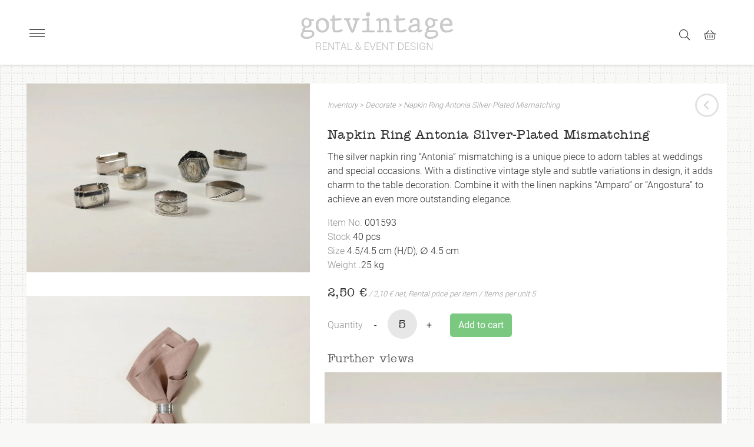

--- FILE ---
content_type: text/html; charset=UTF-8
request_url: https://gotvintage.de/en/inventory/napkin-ring-antonia-silver-plated-mismatching/
body_size: 80788
content:
<!doctype html> <html lang="en-US"> <head><script>if(navigator.userAgent.match(/MSIE|Internet Explorer/i)||navigator.userAgent.match(/Trident\/7\..*?rv:11/i)){let e=document.location.href;if(!e.match(/[?&]nonitro/)){if(e.indexOf("?")==-1){if(e.indexOf("#")==-1){document.location.href=e+"?nonitro=1"}else{document.location.href=e.replace("#","?nonitro=1#")}}else{if(e.indexOf("#")==-1){document.location.href=e+"&nonitro=1"}else{document.location.href=e.replace("#","&nonitro=1#")}}}}</script><link rel="preconnect" href="https://cdn-kimpf.nitrocdn.com" /><meta charset="UTF-8" /><meta name="viewport" content="width=device-width, initial-scale=1" /><title>Napkin Ring Antonia Silver-Plated Mismatching | gotvintage Rental &amp; Event Design</title><meta property="product:price:amount" content="2.5" /><meta property="product:price:currency" content="EUR" /><meta name="dc.title" content="Napkin Ring Antonia Silver-Plated Mismatching | gotvintage Rental &amp; Event Design" /><meta name="dc.description" content="The silver napkin ring &quot;Antonia&quot; mismatching is a unique piece to adorn tables at weddings and special occasions. With a distinctive vintage style and subtle variations in design, it adds charm to the table decoration. Combine it with the linen napkins &quot;Amparo&quot; or &quot;Angostura&quot; to achieve an even more outstanding&hellip;" /><meta name="dc.relation" content="https://gotvintage.de/en/inventory/napkin-ring-antonia-silver-plated-mismatching/" /><meta name="dc.source" content="https://gotvintage.de/en/" /><meta name="dc.language" content="en_US" /><meta name="description" content="The silver napkin ring &quot;Antonia&quot; mismatching is a unique piece to adorn tables at weddings and special occasions. With a distinctive vintage style and subtle variations in design, it adds charm to the table decoration. Combine it with the linen napkins &quot;Amparo&quot; or &quot;Angostura&quot; to achieve an even more outstanding&hellip;" /><meta name="thumbnail" content="https://gotvintage.de/wp-content/uploads/2024/05/gotvintage_napkin-ring-antonia-silver-plated-mismatching_001593_01_4f820-240x240.jpg" /><meta name="robots" content="index, follow, max-snippet:-1, max-image-preview:large, max-video-preview:-1" /><meta property="og:url" content="https://gotvintage.de/en/inventory/napkin-ring-antonia-silver-plated-mismatching/" /><meta property="og:site_name" content="gotvintage Rental &amp; Event Design" /><meta property="og:locale" content="en_US" /><meta property="og:locale:alternate" content="de_DE" /><meta property="og:type" content="product" /><meta property="article:author" content="https://www.facebook.com/gotvintagerental" /><meta property="article:publisher" content="https://www.facebook.com/gotvintagerental" /><meta property="og:title" content="Napkin Ring Antonia Silver-Plated Mismatching | gotvintage Rental &amp; Event Design" /><meta property="og:description" content="The silver napkin ring &quot;Antonia&quot; mismatching is a unique piece to adorn tables at weddings and special occasions. With a distinctive vintage style and subtle variations in design, it adds charm to the table decoration. Combine it with the linen napkins &quot;Amparo&quot; or &quot;Angostura&quot; to achieve an even more outstanding&hellip;" /><meta property="og:image" content="https://gotvintage.de/wp-content/uploads/2024/05/gotvintage_napkin-ring-antonia-silver-plated-mismatching_001593_01_4f820.jpg" /><meta property="og:image:secure_url" content="https://gotvintage.de/wp-content/uploads/2024/05/gotvintage_napkin-ring-antonia-silver-plated-mismatching_001593_01_4f820.jpg" /><meta property="og:image:width" content="3500" /><meta property="og:image:height" content="2334" /><meta name="twitter:card" content="summary" /><meta name="twitter:title" content="Napkin Ring Antonia Silver-Plated Mismatching | gotvintage Rental &amp; Event Design" /><meta name="twitter:description" content="The silver napkin ring &quot;Antonia&quot; mismatching is a unique piece to adorn tables at weddings and special occasions. With a distinctive vintage style and subtle variations in design, it adds charm to the table decoration. Combine it with the linen napkins &quot;Amparo&quot; or &quot;Angostura&quot; to achieve an even more outstanding&hellip;" /><meta name="twitter:image" content="https://gotvintage.de/wp-content/uploads/2024/05/gotvintage_napkin-ring-antonia-silver-plated-mismatching_001593_01_4f820.jpg" /><meta name="generator" content="Site Kit by Google 1.168.0" /><meta name="description" content="The silver napkin ring " antonia" mismatching is a unique piece to adorn tables at weddings and special occasions. with distinctive vintage style subtle variations in design, it adds charm the table decoration. combine linen napkins "amparo" or "angostura" achieve an even more outstanding elegance." /><meta name="generator" content="NitroPack" /><script>var NPSH,NitroScrollHelper;NPSH=NitroScrollHelper=function(){let e=null;const o=window.sessionStorage.getItem("nitroScrollPos");function t(){let e=JSON.parse(window.sessionStorage.getItem("nitroScrollPos"))||{};if(typeof e!=="object"){e={}}e[document.URL]=window.scrollY;window.sessionStorage.setItem("nitroScrollPos",JSON.stringify(e))}window.addEventListener("scroll",function(){if(e!==null){clearTimeout(e)}e=setTimeout(t,200)},{passive:true});let r={};r.getScrollPos=()=>{if(!o){return 0}const e=JSON.parse(o);return e[document.URL]||0};r.isScrolled=()=>{return r.getScrollPos()>document.documentElement.clientHeight*.5};return r}();</script><script>(function(){var a=false;var e=document.documentElement.classList;var i=navigator.userAgent.toLowerCase();var n=["android","iphone","ipad"];var r=n.length;var o;var d=null;for(var t=0;t<r;t++){o=n[t];if(i.indexOf(o)>-1)d=o;if(e.contains(o)){a=true;e.remove(o)}}if(a&&d){e.add(d);if(d=="iphone"||d=="ipad"){e.add("ios")}}})();</script><script type="text/worker" id="nitro-web-worker">var preloadRequests=0;var remainingCount={};var baseURI="";self.onmessage=function(e){switch(e.data.cmd){case"RESOURCE_PRELOAD":var o=e.data.requestId;remainingCount[o]=0;e.data.resources.forEach(function(e){preload(e,function(o){return function(){console.log(o+" DONE: "+e);if(--remainingCount[o]==0){self.postMessage({cmd:"RESOURCE_PRELOAD",requestId:o})}}}(o));remainingCount[o]++});break;case"SET_BASEURI":baseURI=e.data.uri;break}};async function preload(e,o){if(typeof URL!=="undefined"&&baseURI){try{var a=new URL(e,baseURI);e=a.href}catch(e){console.log("Worker error: "+e.message)}}console.log("Preloading "+e);try{var n=new Request(e,{mode:"no-cors",redirect:"follow"});await fetch(n);o()}catch(a){console.log(a);var r=new XMLHttpRequest;r.responseType="blob";r.onload=o;r.onerror=o;r.open("GET",e,true);r.send()}}</script><script id="nprl">(()=>{if(window.NPRL!=undefined)return;(function(e){var t=e.prototype;t.after||(t.after=function(){var e,t=arguments,n=t.length,r=0,i=this,o=i.parentNode,a=Node,c=String,u=document;if(o!==null){while(r<n){(e=t[r])instanceof a?(i=i.nextSibling)!==null?o.insertBefore(e,i):o.appendChild(e):o.appendChild(u.createTextNode(c(e)));++r}}})})(Element);var e,t;e=t=function(){var t=false;var r=window.URL||window.webkitURL;var i=true;var o=true;var a=2;var c=null;var u=null;var d=true;var s=window.nitroGtmExcludes!=undefined;var l=s?JSON.parse(atob(window.nitroGtmExcludes)).map(e=>new RegExp(e)):[];var f;var m;var v=null;var p=null;var g=null;var h={touch:["touchmove","touchend"],default:["mousemove","click","keydown","wheel"]};var E=true;var y=[];var w=false;var b=[];var S=0;var N=0;var L=false;var T=0;var R=null;var O=false;var A=false;var C=false;var P=[];var I=[];var M=[];var k=[];var x=false;var _={};var j=new Map;var B="noModule"in HTMLScriptElement.prototype;var q=requestAnimationFrame||mozRequestAnimationFrame||webkitRequestAnimationFrame||msRequestAnimationFrame;const D="gtm.js?id=";function H(e,t){if(!_[e]){_[e]=[]}_[e].push(t)}function U(e,t){if(_[e]){var n=0,r=_[e];for(var n=0;n<r.length;n++){r[n].call(this,t)}}}function Y(){(function(e,t){var r=null;var i=function(e){r(e)};var o=null;var a={};var c=null;var u=null;var d=0;e.addEventListener(t,function(r){if(["load","DOMContentLoaded"].indexOf(t)!=-1){if(u){Q(function(){e.triggerNitroEvent(t)})}c=true}else if(t=="readystatechange"){d++;n.ogReadyState=d==1?"interactive":"complete";if(u&&u>=d){n.documentReadyState=n.ogReadyState;Q(function(){e.triggerNitroEvent(t)})}}});e.addEventListener(t+"Nitro",function(e){if(["load","DOMContentLoaded"].indexOf(t)!=-1){if(!c){e.preventDefault();e.stopImmediatePropagation()}else{}u=true}else if(t=="readystatechange"){u=n.documentReadyState=="interactive"?1:2;if(d<u){e.preventDefault();e.stopImmediatePropagation()}}});switch(t){case"load":o="onload";break;case"readystatechange":o="onreadystatechange";break;case"pageshow":o="onpageshow";break;default:o=null;break}if(o){Object.defineProperty(e,o,{get:function(){return r},set:function(n){if(typeof n!=="function"){r=null;e.removeEventListener(t+"Nitro",i)}else{if(!r){e.addEventListener(t+"Nitro",i)}r=n}}})}Object.defineProperty(e,"addEventListener"+t,{value:function(r){if(r!=t||!n.startedScriptLoading||document.currentScript&&document.currentScript.hasAttribute("nitro-exclude")){}else{arguments[0]+="Nitro"}e.ogAddEventListener.apply(e,arguments);a[arguments[1]]=arguments[0]}});Object.defineProperty(e,"removeEventListener"+t,{value:function(t){var n=a[arguments[1]];arguments[0]=n;e.ogRemoveEventListener.apply(e,arguments)}});Object.defineProperty(e,"triggerNitroEvent"+t,{value:function(t,n){n=n||e;var r=new Event(t+"Nitro",{bubbles:true});r.isNitroPack=true;Object.defineProperty(r,"type",{get:function(){return t},set:function(){}});Object.defineProperty(r,"target",{get:function(){return n},set:function(){}});e.dispatchEvent(r)}});if(typeof e.triggerNitroEvent==="undefined"){(function(){var t=e.addEventListener;var n=e.removeEventListener;Object.defineProperty(e,"ogAddEventListener",{value:t});Object.defineProperty(e,"ogRemoveEventListener",{value:n});Object.defineProperty(e,"addEventListener",{value:function(n){var r="addEventListener"+n;if(typeof e[r]!=="undefined"){e[r].apply(e,arguments)}else{t.apply(e,arguments)}},writable:true});Object.defineProperty(e,"removeEventListener",{value:function(t){var r="removeEventListener"+t;if(typeof e[r]!=="undefined"){e[r].apply(e,arguments)}else{n.apply(e,arguments)}}});Object.defineProperty(e,"triggerNitroEvent",{value:function(t,n){var r="triggerNitroEvent"+t;if(typeof e[r]!=="undefined"){e[r].apply(e,arguments)}}})})()}}).apply(null,arguments)}Y(window,"load");Y(window,"pageshow");Y(window,"DOMContentLoaded");Y(document,"DOMContentLoaded");Y(document,"readystatechange");try{var F=new Worker(r.createObjectURL(new Blob([document.getElementById("nitro-web-worker").textContent],{type:"text/javascript"})))}catch(e){var F=new Worker("data:text/javascript;base64,"+btoa(document.getElementById("nitro-web-worker").textContent))}F.onmessage=function(e){if(e.data.cmd=="RESOURCE_PRELOAD"){U(e.data.requestId,e)}};if(typeof document.baseURI!=="undefined"){F.postMessage({cmd:"SET_BASEURI",uri:document.baseURI})}var G=function(e){if(--S==0){Q(K)}};var W=function(e){e.target.removeEventListener("load",W);e.target.removeEventListener("error",W);e.target.removeEventListener("nitroTimeout",W);if(e.type!="nitroTimeout"){clearTimeout(e.target.nitroTimeout)}if(--N==0&&S==0){Q(J)}};var X=function(e){var t=e.textContent;try{var n=r.createObjectURL(new Blob([t.replace(/^(?:<!--)?(.*?)(?:-->)?$/gm,"$1")],{type:"text/javascript"}))}catch(e){var n="data:text/javascript;base64,"+btoa(t.replace(/^(?:<!--)?(.*?)(?:-->)?$/gm,"$1"))}return n};var K=function(){n.documentReadyState="interactive";document.triggerNitroEvent("readystatechange");document.triggerNitroEvent("DOMContentLoaded");if(window.pageYOffset||window.pageXOffset){window.dispatchEvent(new Event("scroll"))}A=true;Q(function(){if(N==0){Q(J)}Q($)})};var J=function(){if(!A||O)return;O=true;R.disconnect();en();n.documentReadyState="complete";document.triggerNitroEvent("readystatechange");window.triggerNitroEvent("load",document);window.triggerNitroEvent("pageshow",document);if(window.pageYOffset||window.pageXOffset||location.hash){let e=typeof history.scrollRestoration!=="undefined"&&history.scrollRestoration=="auto";if(e&&typeof NPSH!=="undefined"&&NPSH.getScrollPos()>0&&window.pageYOffset>document.documentElement.clientHeight*.5){window.scrollTo(0,NPSH.getScrollPos())}else if(location.hash){try{let e=document.querySelector(location.hash);if(e){e.scrollIntoView()}}catch(e){}}}var e=null;if(a==1){e=eo}else{e=eu}Q(e)};var Q=function(e){setTimeout(e,0)};var V=function(e){if(e.type=="touchend"||e.type=="click"){g=e}};var $=function(){if(d&&g){setTimeout(function(e){return function(){var t=function(e,t,n){var r=new Event(e,{bubbles:true,cancelable:true});if(e=="click"){r.clientX=t;r.clientY=n}else{r.touches=[{clientX:t,clientY:n}]}return r};var n;if(e.type=="touchend"){var r=e.changedTouches[0];n=document.elementFromPoint(r.clientX,r.clientY);n.dispatchEvent(t("touchstart"),r.clientX,r.clientY);n.dispatchEvent(t("touchend"),r.clientX,r.clientY);n.dispatchEvent(t("click"),r.clientX,r.clientY)}else if(e.type=="click"){n=document.elementFromPoint(e.clientX,e.clientY);n.dispatchEvent(t("click"),e.clientX,e.clientY)}}}(g),150);g=null}};var z=function(e){if(e.tagName=="SCRIPT"&&!e.hasAttribute("data-nitro-for-id")&&!e.hasAttribute("nitro-document-write")||e.tagName=="IMG"&&(e.hasAttribute("src")||e.hasAttribute("srcset"))||e.tagName=="IFRAME"&&e.hasAttribute("src")||e.tagName=="LINK"&&e.hasAttribute("href")&&e.hasAttribute("rel")&&e.getAttribute("rel")=="stylesheet"){if(e.tagName==="IFRAME"&&e.src.indexOf("about:blank")>-1){return}var t="";switch(e.tagName){case"LINK":t=e.href;break;case"IMG":if(k.indexOf(e)>-1)return;t=e.srcset||e.src;break;default:t=e.src;break}var n=e.getAttribute("type");if(!t&&e.tagName!=="SCRIPT")return;if((e.tagName=="IMG"||e.tagName=="LINK")&&(t.indexOf("data:")===0||t.indexOf("blob:")===0))return;if(e.tagName=="SCRIPT"&&n&&n!=="text/javascript"&&n!=="application/javascript"){if(n!=="module"||!B)return}if(e.tagName==="SCRIPT"){if(k.indexOf(e)>-1)return;if(e.noModule&&B){return}let t=null;if(document.currentScript){if(document.currentScript.src&&document.currentScript.src.indexOf(D)>-1){t=document.currentScript}if(document.currentScript.hasAttribute("data-nitro-gtm-id")){e.setAttribute("data-nitro-gtm-id",document.currentScript.getAttribute("data-nitro-gtm-id"))}}else if(window.nitroCurrentScript){if(window.nitroCurrentScript.src&&window.nitroCurrentScript.src.indexOf(D)>-1){t=window.nitroCurrentScript}}if(t&&s){let n=false;for(const t of l){n=e.src?t.test(e.src):t.test(e.textContent);if(n){break}}if(!n){e.type="text/googletagmanagerscript";let n=t.hasAttribute("data-nitro-gtm-id")?t.getAttribute("data-nitro-gtm-id"):t.id;if(!j.has(n)){j.set(n,[])}let r=j.get(n);r.push(e);return}}if(!e.src){if(e.textContent.length>0){e.textContent+="\n;if(document.currentScript.nitroTimeout) {clearTimeout(document.currentScript.nitroTimeout);}; setTimeout(function() { this.dispatchEvent(new Event('load')); }.bind(document.currentScript), 0);"}else{return}}else{}k.push(e)}if(!e.hasOwnProperty("nitroTimeout")){N++;e.addEventListener("load",W,true);e.addEventListener("error",W,true);e.addEventListener("nitroTimeout",W,true);e.nitroTimeout=setTimeout(function(){console.log("Resource timed out",e);e.dispatchEvent(new Event("nitroTimeout"))},5e3)}}};var Z=function(e){if(e.hasOwnProperty("nitroTimeout")&&e.nitroTimeout){clearTimeout(e.nitroTimeout);e.nitroTimeout=null;e.dispatchEvent(new Event("nitroTimeout"))}};document.documentElement.addEventListener("load",function(e){if(e.target.tagName=="SCRIPT"||e.target.tagName=="IMG"){k.push(e.target)}},true);document.documentElement.addEventListener("error",function(e){if(e.target.tagName=="SCRIPT"||e.target.tagName=="IMG"){k.push(e.target)}},true);var ee=["appendChild","replaceChild","insertBefore","prepend","append","before","after","replaceWith","insertAdjacentElement"];var et=function(){if(s){window._nitro_setTimeout=window.setTimeout;window.setTimeout=function(e,t,...n){let r=document.currentScript||window.nitroCurrentScript;if(!r||r.src&&r.src.indexOf(D)==-1){return window._nitro_setTimeout.call(window,e,t,...n)}return window._nitro_setTimeout.call(window,function(e,t){return function(...n){window.nitroCurrentScript=e;t(...n)}}(r,e),t,...n)}}ee.forEach(function(e){HTMLElement.prototype["og"+e]=HTMLElement.prototype[e];HTMLElement.prototype[e]=function(...t){if(this.parentNode||this===document.documentElement){switch(e){case"replaceChild":case"insertBefore":t.pop();break;case"insertAdjacentElement":t.shift();break}t.forEach(function(e){if(!e)return;if(e.tagName=="SCRIPT"){z(e)}else{if(e.children&&e.children.length>0){e.querySelectorAll("script").forEach(z)}}})}return this["og"+e].apply(this,arguments)}})};var en=function(){if(s&&typeof window._nitro_setTimeout==="function"){window.setTimeout=window._nitro_setTimeout}ee.forEach(function(e){HTMLElement.prototype[e]=HTMLElement.prototype["og"+e]})};var er=async function(){if(o){ef(f);ef(V);if(v){clearTimeout(v);v=null}}if(T===1){L=true;return}else if(T===0){T=-1}n.startedScriptLoading=true;Object.defineProperty(document,"readyState",{get:function(){return n.documentReadyState},set:function(){}});var e=document.documentElement;var t={attributes:true,attributeFilter:["src"],childList:true,subtree:true};R=new MutationObserver(function(e,t){e.forEach(function(e){if(e.type=="childList"&&e.addedNodes.length>0){e.addedNodes.forEach(function(e){if(!document.documentElement.contains(e)){return}if(e.tagName=="IMG"||e.tagName=="IFRAME"||e.tagName=="LINK"){z(e)}})}if(e.type=="childList"&&e.removedNodes.length>0){e.removedNodes.forEach(function(e){if(e.tagName=="IFRAME"||e.tagName=="LINK"){Z(e)}})}if(e.type=="attributes"){var t=e.target;if(!document.documentElement.contains(t)){return}if(t.tagName=="IFRAME"||t.tagName=="LINK"||t.tagName=="IMG"||t.tagName=="SCRIPT"){z(t)}}})});R.observe(e,t);if(!s){et()}await Promise.all(P);var r=b.shift();var i=null;var a=false;while(r){var c;var u=JSON.parse(atob(r.meta));var d=u.delay;if(r.type=="inline"){var l=document.getElementById(r.id);if(l){l.remove()}else{r=b.shift();continue}c=X(l);if(c===false){r=b.shift();continue}}else{c=r.src}if(!a&&r.type!="inline"&&(typeof u.attributes.async!="undefined"||typeof u.attributes.defer!="undefined")){if(i===null){i=r}else if(i===r){a=true}if(!a){b.push(r);r=b.shift();continue}}var m=document.createElement("script");m.src=c;m.setAttribute("data-nitro-for-id",r.id);for(var p in u.attributes){try{if(u.attributes[p]===false){m.setAttribute(p,"")}else{m.setAttribute(p,u.attributes[p])}}catch(e){console.log("Error while setting script attribute",m,e)}}m.async=false;if(u.canonicalLink!=""&&Object.getOwnPropertyDescriptor(m,"src")?.configurable!==false){(e=>{Object.defineProperty(m,"src",{get:function(){return e.canonicalLink},set:function(){}})})(u)}if(d){setTimeout((function(e,t){var n=document.querySelector("[data-nitro-marker-id='"+t+"']");if(n){n.after(e)}else{document.head.appendChild(e)}}).bind(null,m,r.id),d)}else{m.addEventListener("load",G);m.addEventListener("error",G);if(!m.noModule||!B){S++}var g=document.querySelector("[data-nitro-marker-id='"+r.id+"']");if(g){Q(function(e,t){return function(){e.after(t)}}(g,m))}else{Q(function(e){return function(){document.head.appendChild(e)}}(m))}}r=b.shift()}};var ei=function(){var e=document.getElementById("nitro-deferred-styles");var t=document.createElement("div");t.innerHTML=e.textContent;return t};var eo=async function(e){isPreload=e&&e.type=="NitroPreload";if(!isPreload){T=-1;E=false;if(o){ef(f);ef(V);if(v){clearTimeout(v);v=null}}}if(w===false){var t=ei();let e=t.querySelectorAll('style,link[rel="stylesheet"]');w=e.length;if(w){let e=document.getElementById("nitro-deferred-styles-marker");e.replaceWith.apply(e,t.childNodes)}else if(isPreload){Q(ed)}else{es()}}else if(w===0&&!isPreload){es()}};var ea=function(){var e=ei();var t=e.childNodes;var n;var r=[];for(var i=0;i<t.length;i++){n=t[i];if(n.href){r.push(n.href)}}var o="css-preload";H(o,function(e){eo(new Event("NitroPreload"))});if(r.length){F.postMessage({cmd:"RESOURCE_PRELOAD",resources:r,requestId:o})}else{Q(function(){U(o)})}};var ec=function(){if(T===-1)return;T=1;var e=[];var t,n;for(var r=0;r<b.length;r++){t=b[r];if(t.type!="inline"){if(t.src){n=JSON.parse(atob(t.meta));if(n.delay)continue;if(n.attributes.type&&n.attributes.type=="module"&&!B)continue;e.push(t.src)}}}if(e.length){var i="js-preload";H(i,function(e){T=2;if(L){Q(er)}});F.postMessage({cmd:"RESOURCE_PRELOAD",resources:e,requestId:i})}};var eu=function(){while(I.length){style=I.shift();if(style.hasAttribute("nitropack-onload")){style.setAttribute("onload",style.getAttribute("nitropack-onload"));Q(function(e){return function(){e.dispatchEvent(new Event("load"))}}(style))}}while(M.length){style=M.shift();if(style.hasAttribute("nitropack-onerror")){style.setAttribute("onerror",style.getAttribute("nitropack-onerror"));Q(function(e){return function(){e.dispatchEvent(new Event("error"))}}(style))}}};var ed=function(){if(!x){if(i){Q(function(){var e=document.getElementById("nitro-critical-css");if(e){e.remove()}})}x=true;onStylesLoadEvent=new Event("NitroStylesLoaded");onStylesLoadEvent.isNitroPack=true;window.dispatchEvent(onStylesLoadEvent)}};var es=function(){if(a==2){Q(er)}else{eu()}};var el=function(e){m.forEach(function(t){document.addEventListener(t,e,true)})};var ef=function(e){m.forEach(function(t){document.removeEventListener(t,e,true)})};if(s){et()}return{setAutoRemoveCriticalCss:function(e){i=e},registerScript:function(e,t,n){b.push({type:"remote",src:e,id:t,meta:n})},registerInlineScript:function(e,t){b.push({type:"inline",id:e,meta:t})},registerStyle:function(e,t,n){y.push({href:e,rel:t,media:n})},onLoadStyle:function(e){I.push(e);if(w!==false&&--w==0){Q(ed);if(E){E=false}else{es()}}},onErrorStyle:function(e){M.push(e);if(w!==false&&--w==0){Q(ed);if(E){E=false}else{es()}}},loadJs:function(e,t){if(!e.src){var n=X(e);if(n!==false){e.src=n;e.textContent=""}}if(t){Q(function(e,t){return function(){e.after(t)}}(t,e))}else{Q(function(e){return function(){document.head.appendChild(e)}}(e))}},loadQueuedResources:async function(){window.dispatchEvent(new Event("NitroBootStart"));if(p){clearTimeout(p);p=null}window.removeEventListener("load",e.loadQueuedResources);f=a==1?er:eo;if(!o||g){Q(f)}else{if(navigator.userAgent.indexOf(" Edge/")==-1){ea();H("css-preload",ec)}el(f);if(u){if(c){v=setTimeout(f,c)}}else{}}},fontPreload:function(e){var t="critical-fonts";H(t,function(e){document.getElementById("nitro-critical-fonts").type="text/css"});F.postMessage({cmd:"RESOURCE_PRELOAD",resources:e,requestId:t})},boot:function(){if(t)return;t=true;C=typeof NPSH!=="undefined"&&NPSH.isScrolled();let n=document.prerendering;if(location.hash||C||n){o=false}m=h.default.concat(h.touch);p=setTimeout(e.loadQueuedResources,1500);el(V);if(C){e.loadQueuedResources()}else{window.addEventListener("load",e.loadQueuedResources)}},addPrerequisite:function(e){P.push(e)},getTagManagerNodes:function(e){if(!e)return j;return j.get(e)??[]}}}();var n,r;n=r=function(){var t=document.write;return{documentWrite:function(n,r){if(n&&n.hasAttribute("nitro-exclude")){return t.call(document,r)}var i=null;if(n.documentWriteContainer){i=n.documentWriteContainer}else{i=document.createElement("span");n.documentWriteContainer=i}var o=null;if(n){if(n.hasAttribute("data-nitro-for-id")){o=document.querySelector('template[data-nitro-marker-id="'+n.getAttribute("data-nitro-for-id")+'"]')}else{o=n}}i.innerHTML+=r;i.querySelectorAll("script").forEach(function(e){e.setAttribute("nitro-document-write","")});if(!i.parentNode){if(o){o.parentNode.insertBefore(i,o)}else{document.body.appendChild(i)}}var a=document.createElement("span");a.innerHTML=r;var c=a.querySelectorAll("script");if(c.length){c.forEach(function(t){var n=t.getAttributeNames();var r=document.createElement("script");n.forEach(function(e){r.setAttribute(e,t.getAttribute(e))});r.async=false;if(!t.src&&t.textContent){r.textContent=t.textContent}e.loadJs(r,o)})}},TrustLogo:function(e,t){var n=document.getElementById(e);var r=document.createElement("img");r.src=t;n.parentNode.insertBefore(r,n)},documentReadyState:"loading",ogReadyState:document.readyState,startedScriptLoading:false,loadScriptDelayed:function(e,t){setTimeout(function(){var t=document.createElement("script");t.src=e;document.head.appendChild(t)},t)}}}();document.write=function(e){n.documentWrite(document.currentScript,e)};document.writeln=function(e){n.documentWrite(document.currentScript,e+"\n")};window.NPRL=e;window.NitroResourceLoader=t;window.NPh=n;window.NitroPackHelper=r})();</script><template id="nitro-deferred-styles-marker"></template><style id="nitro-fonts">@font-face{font-family:"FontAwesome";src:url("https://cdn-kimpf.nitrocdn.com/VNcolSiNWGTykQIcEfKovLGfarnaWgUB/assets/static/source/rev-f128d40/gotvintage.de/wp-content/plugins/woocommerce-load-more-products/berocket/assets/fonts/3e6eb37f30ca47e1f854d23f3eb21bc6.fontawesome-webfont.woff2") format("woff2");font-weight:normal;font-style:normal;font-display:swap}@font-face{font-family:WooCommerce;src:url("https://cdn-kimpf.nitrocdn.com/VNcolSiNWGTykQIcEfKovLGfarnaWgUB/assets/static/source/rev-f128d40/gotvintage.de/wp-content/plugins/woocommerce/assets/fonts/WooCommerce.woff2") format("woff2");font-weight:400;font-style:normal;font-display:swap}@font-face{font-family:"American Typewriter";src:url("https://cdn-kimpf.nitrocdn.com/VNcolSiNWGTykQIcEfKovLGfarnaWgUB/assets/static/source/rev-f128d40/gotvintage.de/wp-content/themes/gotvintage/fonts/1564257/af43f91e-7e5e-423e-8a41-176aaa2d6bab.eot#iefix");src:url("https://cdn-kimpf.nitrocdn.com/VNcolSiNWGTykQIcEfKovLGfarnaWgUB/assets/static/source/rev-f128d40/gotvintage.de/wp-content/themes/gotvintage/fonts/1564257/b98e947d-c7f0-4a56-b21a-cac5a0826cc8.woff2") format("woff2");font-display:swap}@font-face{font-family:"Roboto";font-style:normal;font-weight:300;src:url("https://cdn-kimpf.nitrocdn.com/VNcolSiNWGTykQIcEfKovLGfarnaWgUB/assets/static/source/rev-f128d40/gotvintage.de/wp-content/themes/gotvintage/fonts/roboto/roboto-v20-latin-300.eot");src:local("Roboto Light"),local("Roboto-Light"),url("https://cdn-kimpf.nitrocdn.com/VNcolSiNWGTykQIcEfKovLGfarnaWgUB/assets/static/source/rev-f128d40/gotvintage.de/wp-content/themes/gotvintage/fonts/roboto/roboto-v20-latin-300.woff2") format("woff2");font-display:swap}@font-face{font-family:"Roboto";font-style:normal;font-weight:400;src:url("https://cdn-kimpf.nitrocdn.com/VNcolSiNWGTykQIcEfKovLGfarnaWgUB/assets/static/source/rev-f128d40/gotvintage.de/wp-content/themes/gotvintage/fonts/roboto/roboto-v20-latin-regular.eot");src:local("Roboto"),local("Roboto-Regular"),url("https://cdn-kimpf.nitrocdn.com/VNcolSiNWGTykQIcEfKovLGfarnaWgUB/assets/static/source/rev-f128d40/gotvintage.de/wp-content/themes/gotvintage/fonts/roboto/roboto-v20-latin-regular.woff2") format("woff2");font-display:swap}@font-face{font-family:"Roboto";font-style:normal;font-weight:500;src:url("https://cdn-kimpf.nitrocdn.com/VNcolSiNWGTykQIcEfKovLGfarnaWgUB/assets/static/source/rev-f128d40/gotvintage.de/wp-content/themes/gotvintage/fonts/roboto/roboto-v20-latin-500.eot");src:local("Roboto Medium"),local("Roboto-Medium"),url("https://cdn-kimpf.nitrocdn.com/VNcolSiNWGTykQIcEfKovLGfarnaWgUB/assets/static/source/rev-f128d40/gotvintage.de/wp-content/themes/gotvintage/fonts/roboto/roboto-v20-latin-500.woff2") format("woff2");font-display:swap}@font-face{font-family:"Roboto";font-style:normal;font-weight:700;src:url("https://cdn-kimpf.nitrocdn.com/VNcolSiNWGTykQIcEfKovLGfarnaWgUB/assets/static/source/rev-f128d40/gotvintage.de/wp-content/themes/gotvintage/fonts/roboto/roboto-v20-latin-700.eot");src:local("Roboto Bold"),local("Roboto-Bold"),url("https://cdn-kimpf.nitrocdn.com/VNcolSiNWGTykQIcEfKovLGfarnaWgUB/assets/static/source/rev-f128d40/gotvintage.de/wp-content/themes/gotvintage/fonts/roboto/roboto-v20-latin-700.woff2") format("woff2");font-display:swap}@font-face{font-family:"Font Awesome 5 Brands";font-style:normal;font-weight:normal;src:url("https://cdn-kimpf.nitrocdn.com/VNcolSiNWGTykQIcEfKovLGfarnaWgUB/assets/static/source/rev-f128d40/gotvintage.de/wp-content/themes/gotvintage/fonts/fontawesome-pro/web-fonts-with-css/webfonts/fa-brands-400.eot");src:url("https://cdn-kimpf.nitrocdn.com/VNcolSiNWGTykQIcEfKovLGfarnaWgUB/assets/static/source/rev-f128d40/gotvintage.de/wp-content/themes/gotvintage/fonts/fontawesome-pro/web-fonts-with-css/webfonts/fa-brands-400.woff2") format("woff2");font-display:swap}@font-face{font-family:"Font Awesome 5 Pro";font-style:normal;font-weight:300;src:url("https://cdn-kimpf.nitrocdn.com/VNcolSiNWGTykQIcEfKovLGfarnaWgUB/assets/static/source/rev-f128d40/gotvintage.de/wp-content/themes/gotvintage/fonts/fontawesome-pro/web-fonts-with-css/webfonts/fa-light-300.eot");src:url("https://cdn-kimpf.nitrocdn.com/VNcolSiNWGTykQIcEfKovLGfarnaWgUB/assets/static/source/rev-f128d40/gotvintage.de/wp-content/themes/gotvintage/fonts/fontawesome-pro/web-fonts-with-css/webfonts/fa-light-300.woff2") format("woff2");font-display:swap}@font-face{font-family:"Font Awesome 5 Pro";font-style:normal;font-weight:400;src:url("https://cdn-kimpf.nitrocdn.com/VNcolSiNWGTykQIcEfKovLGfarnaWgUB/assets/static/source/rev-f128d40/gotvintage.de/wp-content/themes/gotvintage/fonts/fontawesome-pro/web-fonts-with-css/webfonts/fa-regular-400.eot");src:url("https://cdn-kimpf.nitrocdn.com/VNcolSiNWGTykQIcEfKovLGfarnaWgUB/assets/static/source/rev-f128d40/gotvintage.de/wp-content/themes/gotvintage/fonts/fontawesome-pro/web-fonts-with-css/webfonts/fa-regular-400.woff2") format("woff2");font-display:swap}@font-face{font-family:"Font Awesome 5 Pro";font-style:normal;font-weight:900;src:url("https://cdn-kimpf.nitrocdn.com/VNcolSiNWGTykQIcEfKovLGfarnaWgUB/assets/static/source/rev-f128d40/gotvintage.de/wp-content/themes/gotvintage/fonts/fontawesome-pro/web-fonts-with-css/webfonts/fa-solid-900.eot");src:url("https://cdn-kimpf.nitrocdn.com/VNcolSiNWGTykQIcEfKovLGfarnaWgUB/assets/static/source/rev-f128d40/gotvintage.de/wp-content/themes/gotvintage/fonts/fontawesome-pro/web-fonts-with-css/webfonts/fa-solid-900.woff2") format("woff2");font-display:swap}</style><style type="text/css" id="nitro-critical-css">img:is([sizes=auto i],[sizes^="auto," i]){contain-intrinsic-size:3000px 1500px}.fa-search-plus:before{content:""}.fa-pinterest-p:before{content:""}html{font-family:sans-serif;-ms-text-size-adjust:100%;-webkit-text-size-adjust:100%}body{margin:0}header{display:block}template{display:none}a{background-color:transparent}h1{font-size:2em;margin:.67em 0}small{font-size:80%}img{border:0}svg:not(:root){overflow:hidden}button,input{color:inherit;font:inherit;margin:0}button{overflow:visible}button{text-transform:none}button,html input[type="button"]{-webkit-appearance:button}button::-moz-focus-inner,input::-moz-focus-inner{border:0;padding:0}input{line-height:normal}input[type="search"]{-webkit-appearance:textfield;-webkit-box-sizing:content-box;-moz-box-sizing:content-box;box-sizing:content-box}input[type="search"]::-webkit-search-cancel-button,input[type="search"]::-webkit-search-decoration{-webkit-appearance:none}*{-webkit-box-sizing:border-box;-moz-box-sizing:border-box;box-sizing:border-box}*:before,*:after{-webkit-box-sizing:border-box;-moz-box-sizing:border-box;box-sizing:border-box}html{font-size:10px}body{font-family:"Helvetica Neue",Helvetica,Arial,sans-serif;font-size:14px;line-height:1.42857143;color:#333;background-color:#fff}input,button{font-family:inherit;font-size:inherit;line-height:inherit}a{color:#337ab7;text-decoration:none}img{vertical-align:middle}h1,h2,h3{font-family:inherit;font-weight:500;line-height:1.1;color:inherit}h1,h2,h3{margin-top:20px;margin-bottom:10px}h1{font-size:36px}h2{font-size:30px}h3{font-size:24px}p{margin:0 0 10px}small{font-size:85%}.text-right{text-align:right}ul{margin-top:0;margin-bottom:10px}.container-fluid{padding-right:15px;padding-left:15px;margin-right:auto;margin-left:auto}.row{margin-right:-15px;margin-left:-15px}.col-md-2,.col-sm-3,.col-xs-4,.col-lg-5,.col-sm-6,.col-md-6,.col-lg-7,.col-xs-8,.col-sm-9,.col-md-10,.col-xs-12{position:relative;min-height:1px;padding-right:15px;padding-left:15px}.col-xs-4,.col-xs-8,.col-xs-12{float:left}.col-xs-12{width:100%}.col-xs-8{width:66.66666667%}.col-xs-4{width:33.33333333%}@media (min-width:768px){.col-sm-3,.col-sm-6,.col-sm-9{float:left}.col-sm-9{width:75%}.col-sm-6{width:50%}.col-sm-3{width:25%}}@media (min-width:992px){.col-md-2,.col-md-6,.col-md-10{float:left}.col-md-10{width:83.33333333%}.col-md-6{width:50%}.col-md-2{width:16.66666667%}}@media (min-width:1200px){.col-lg-5,.col-lg-7{float:left}.col-lg-7{width:58.33333333%}.col-lg-5{width:41.66666667%}}label{display:inline-block;max-width:100%;margin-bottom:5px;font-weight:700}input[type="search"]{-webkit-box-sizing:border-box;-moz-box-sizing:border-box;box-sizing:border-box;-webkit-appearance:none;-moz-appearance:none;appearance:none}.container-fluid:before,.container-fluid:after,.row:before,.row:after{display:table;content:" "}.container-fluid:after,.row:after{clear:both}@-ms-viewport{width:device-width}@media (max-width:767px){.hidden-xs{display:none !important}}@media (min-width:768px) and (max-width:991px){.hidden-sm{display:none !important}}@media (min-width:992px) and (max-width:1199px){.hidden-md{display:none !important}}@media (min-width:1200px){.hidden-lg{display:none !important}}ul{box-sizing:border-box}:root{--wp-block-synced-color:#7a00df;--wp-block-synced-color--rgb:122,0,223;--wp-bound-block-color:var(--wp-block-synced-color);--wp-editor-canvas-background:#ddd;--wp-admin-theme-color:#007cba;--wp-admin-theme-color--rgb:0,124,186;--wp-admin-theme-color-darker-10:#006ba1;--wp-admin-theme-color-darker-10--rgb:0,107,160.5;--wp-admin-theme-color-darker-20:#005a87;--wp-admin-theme-color-darker-20--rgb:0,90,135;--wp-admin-border-width-focus:2px}:root{--wp--preset--font-size--normal:16px;--wp--preset--font-size--huge:42px}.screen-reader-text{border:0;clip-path:inset(50%);height:1px;margin:-1px;overflow:hidden;padding:0;position:absolute;width:1px;word-wrap:normal !important}:root{--wp--preset--aspect-ratio--square:1;--wp--preset--aspect-ratio--4-3:4/3;--wp--preset--aspect-ratio--3-4:3/4;--wp--preset--aspect-ratio--3-2:3/2;--wp--preset--aspect-ratio--2-3:2/3;--wp--preset--aspect-ratio--16-9:16/9;--wp--preset--aspect-ratio--9-16:9/16;--wp--preset--color--black:#000;--wp--preset--color--cyan-bluish-gray:#abb8c3;--wp--preset--color--white:#fff;--wp--preset--color--pale-pink:#f78da7;--wp--preset--color--vivid-red:#cf2e2e;--wp--preset--color--luminous-vivid-orange:#ff6900;--wp--preset--color--luminous-vivid-amber:#fcb900;--wp--preset--color--light-green-cyan:#7bdcb5;--wp--preset--color--vivid-green-cyan:#00d084;--wp--preset--color--pale-cyan-blue:#8ed1fc;--wp--preset--color--vivid-cyan-blue:#0693e3;--wp--preset--color--vivid-purple:#9b51e0;--wp--preset--gradient--vivid-cyan-blue-to-vivid-purple:linear-gradient(135deg,#0693e3 0%,#9b51e0 100%);--wp--preset--gradient--light-green-cyan-to-vivid-green-cyan:linear-gradient(135deg,#7adcb4 0%,#00d082 100%);--wp--preset--gradient--luminous-vivid-amber-to-luminous-vivid-orange:linear-gradient(135deg,#fcb900 0%,#ff6900 100%);--wp--preset--gradient--luminous-vivid-orange-to-vivid-red:linear-gradient(135deg,#ff6900 0%,#cf2e2e 100%);--wp--preset--gradient--very-light-gray-to-cyan-bluish-gray:linear-gradient(135deg,#eee 0%,#a9b8c3 100%);--wp--preset--gradient--cool-to-warm-spectrum:linear-gradient(135deg,#4aeadc 0%,#9778d1 20%,#cf2aba 40%,#ee2c82 60%,#fb6962 80%,#fef84c 100%);--wp--preset--gradient--blush-light-purple:linear-gradient(135deg,#ffceec 0%,#9896f0 100%);--wp--preset--gradient--blush-bordeaux:linear-gradient(135deg,#fecda5 0%,#fe2d2d 50%,#6b003e 100%);--wp--preset--gradient--luminous-dusk:linear-gradient(135deg,#ffcb70 0%,#c751c0 50%,#4158d0 100%);--wp--preset--gradient--pale-ocean:linear-gradient(135deg,#fff5cb 0%,#b6e3d4 50%,#33a7b5 100%);--wp--preset--gradient--electric-grass:linear-gradient(135deg,#caf880 0%,#71ce7e 100%);--wp--preset--gradient--midnight:linear-gradient(135deg,#020381 0%,#2874fc 100%);--wp--preset--font-size--small:13px;--wp--preset--font-size--medium:20px;--wp--preset--font-size--large:36px;--wp--preset--font-size--x-large:42px;--wp--preset--spacing--20:.44rem;--wp--preset--spacing--30:.67rem;--wp--preset--spacing--40:1rem;--wp--preset--spacing--50:1.5rem;--wp--preset--spacing--60:2.25rem;--wp--preset--spacing--70:3.38rem;--wp--preset--spacing--80:5.06rem;--wp--preset--shadow--natural:6px 6px 9px rgba(0,0,0,.2);--wp--preset--shadow--deep:12px 12px 50px rgba(0,0,0,.4);--wp--preset--shadow--sharp:6px 6px 0px rgba(0,0,0,.2);--wp--preset--shadow--outlined:6px 6px 0px -3px #fff,6px 6px #000;--wp--preset--shadow--crisp:6px 6px 0px #000}:root{--woocommerce:#720eec;--wc-green:#7ad03a;--wc-red:#a00;--wc-orange:#ffba00;--wc-blue:#2ea2cc;--wc-primary:#720eec;--wc-primary-text:#fcfbfe;--wc-secondary:#e9e6ed;--wc-secondary-text:#515151;--wc-highlight:#958e09;--wc-highligh-text:white;--wc-content-bg:#fff;--wc-subtext:#767676;--wc-form-border-color:rgba(32,7,7,.8);--wc-form-border-radius:4px;--wc-form-border-width:1px}.woocommerce img,.woocommerce-page img{height:auto;max-width:100%}@media only screen and (max-width:768px){:root{--woocommerce:#720eec;--wc-green:#7ad03a;--wc-red:#a00;--wc-orange:#ffba00;--wc-blue:#2ea2cc;--wc-primary:#720eec;--wc-primary-text:#fcfbfe;--wc-secondary:#e9e6ed;--wc-secondary-text:#515151;--wc-highlight:#958e09;--wc-highligh-text:white;--wc-content-bg:#fff;--wc-subtext:#767676;--wc-form-border-color:rgba(32,7,7,.8);--wc-form-border-radius:4px;--wc-form-border-width:1px}}:root{--woocommerce:#720eec;--wc-green:#7ad03a;--wc-red:#a00;--wc-orange:#ffba00;--wc-blue:#2ea2cc;--wc-primary:#720eec;--wc-primary-text:#fcfbfe;--wc-secondary:#e9e6ed;--wc-secondary-text:#515151;--wc-highlight:#958e09;--wc-highligh-text:white;--wc-content-bg:#fff;--wc-subtext:#767676;--wc-form-border-color:rgba(32,7,7,.8);--wc-form-border-radius:4px;--wc-form-border-width:1px}.screen-reader-text{clip:rect(1px,1px,1px,1px);height:1px;overflow:hidden;position:absolute !important;width:1px;word-wrap:normal !important}.clear{clear:both}.woocommerce .quantity .qty{width:3.631em;text-align:center}.woocommerce .products ul li,.woocommerce ul.products li{list-style:none outside}.woocommerce .cart .button{float:none}.woocommerce:where(body:not(.woocommerce-block-theme-has-button-styles)) a.button,.woocommerce:where(body:not(.woocommerce-block-theme-has-button-styles)) button.button{font-size:100%;margin:0;line-height:1;position:relative;text-decoration:none;overflow:visible;padding:.618em 1em;font-weight:700;border-radius:3px;left:auto;color:#515151;background-color:#e9e6ed;border:0;display:inline-block;background-image:none;box-shadow:none;text-shadow:none}.woocommerce:where(body:not(.woocommerce-block-theme-has-button-styles)) button.button.alt{background-color:#7f54b3;color:#fff;-webkit-font-smoothing:antialiased}ul .wpml-ls-menu-item a{display:flex;align-items:center}.dgwt-wcas-search-wrapp{position:relative;line-height:100%;display:block;color:#444;min-width:230px;width:100%;text-align:left;margin:0 auto;-webkit-box-sizing:border-box;-moz-box-sizing:border-box;box-sizing:border-box}.dgwt-wcas-search-wrapp *{-webkit-box-sizing:border-box;-moz-box-sizing:border-box;box-sizing:border-box}.dgwt-wcas-search-form{margin:0;padding:0;width:100%}input[type=search].dgwt-wcas-search-input{-webkit-box-shadow:none;box-shadow:none;margin:0;-webkit-appearance:textfield;text-align:left}[type=search].dgwt-wcas-search-input::-ms-clear{display:none}[type=search].dgwt-wcas-search-input::-webkit-search-decoration{-webkit-appearance:none}[type=search].dgwt-wcas-search-input::-webkit-search-cancel-button{display:none}.dgwt-wcas-ico-magnifier{bottom:0;left:0;margin:auto;position:absolute;right:0;top:0;height:65%;display:block}.dgwt-wcas-preloader{height:100%;position:absolute;right:0;top:0;width:40px;z-index:-1;background-repeat:no-repeat;background-position:right 15px center;background-size:auto 44%}.dgwt-wcas-voice-search{position:absolute;right:0;top:0;height:100%;width:40px;z-index:1;opacity:.5;align-items:center;justify-content:center;display:none}.screen-reader-text{clip:rect(1px,1px,1px,1px);height:1px;overflow:hidden;position:absolute !important;width:1px}.dgwt-wcas-sf-wrapp:after,.dgwt-wcas-sf-wrapp:before{content:"";display:table}.dgwt-wcas-sf-wrapp:after{clear:both}.dgwt-wcas-sf-wrapp{zoom:1;width:100%;max-width:100vw;margin:0;position:relative;background:0 0}.dgwt-wcas-sf-wrapp input[type=search].dgwt-wcas-search-input{width:100%;height:40px;font-size:14px;line-height:100%;padding:10px 15px;margin:0;background:#fff;border:1px solid #ddd;border-radius:3px;-webkit-border-radius:3px;-webkit-appearance:none;box-sizing:border-box}.dgwt-wcas-sf-wrapp input[type=search].dgwt-wcas-search-input::-webkit-input-placeholder{color:#999;font-weight:400;font-style:italic;line-height:normal}.dgwt-wcas-sf-wrapp input[type=search].dgwt-wcas-search-input:-moz-placeholder{color:#999;font-weight:400;font-style:italic;line-height:normal}.dgwt-wcas-sf-wrapp input[type=search].dgwt-wcas-search-input::-moz-placeholder{color:#999;font-weight:400;font-style:italic;line-height:normal}.dgwt-wcas-sf-wrapp input[type=search].dgwt-wcas-search-input:-ms-input-placeholder{color:#999;font-weight:400;font-style:italic;line-height:normal}.dgwt-wcas-ico-magnifier{max-width:20px}.dgwt-wcas-no-submit .dgwt-wcas-ico-magnifier{height:50%;margin:auto;max-height:20px;width:100%;max-width:20px;left:12px;right:auto;opacity:.5;fill:#444}.dgwt-wcas-no-submit .dgwt-wcas-sf-wrapp input[type=search].dgwt-wcas-search-input{padding:10px 15px 10px 40px}html{font-family:sans-serif;-webkit-text-size-adjust:100%;-ms-text-size-adjust:100%}body{margin:0}header{display:block}template{display:none}a{background-color:transparent}h1{font-size:2em;margin:.67em 0}small{font-size:80%}img{border:0}svg:not(:root){overflow:hidden}button,input{color:inherit;font:inherit;margin:0}button{overflow:visible}button{text-transform:none}button,html input[type="button"]{-webkit-appearance:button}button::-moz-focus-inner,input::-moz-focus-inner{border:0;padding:0}input{line-height:normal}input[type="search"]::-webkit-search-cancel-button,input[type="search"]::-webkit-search-decoration{-webkit-appearance:none}body,button,input{color:#323232;font-family:"Roboto",sans-serif;font-size:16px;line-height:1.5;font-weight:200}h1,h2,h3{clear:both}p{margin-bottom:1.5em}i{font-style:italic}html{box-sizing:border-box}*,*:before,*:after{box-sizing:inherit}body{background:#fff}ul{margin:0 0 1.5em 3em}ul{list-style:disc}img{height:auto;max-width:100%}button,input[type="button"]{color:#fff;background-color:#7bc880;font-family:"Roboto",sans-serif;font-weight:400 !important;padding:8px 14px !important;border-radius:5px !important;top:4px;border:0 !important;outline:0}input[type="text"],input[type="search"]{color:#666;border:1px solid #ccc;border-radius:3px;padding:3px}a{color:#323232}a:visited{color:#323232}.screen-reader-text{border:0;clip:rect(1px,1px,1px,1px);clip-path:inset(50%);height:1px;margin:-1px;overflow:hidden;padding:0;position:absolute !important;width:1px;word-wrap:normal !important}.clear:before,.clear:after,.site-header:before,.site-header:after,.site-content:before,.site-content:after{content:"";display:table;table-layout:fixed}.clear:after,.site-header:after,.site-content:after{clear:both}.entry-summary{margin:0}.owl-carousel{position:relative}.owl-carousel{display:none;width:100%;z-index:1}h1,h2,h3{font-family:"American Typewriter",monospace;font-weight:400 !important;margin:0}h1,h2{letter-spacing:.5px}h2{letter-spacing:.35px}h3{letter-spacing:.25px}.small-font{color:#000;font-size:13px !important;font-weight:200 !important;line-height:21px !important}body{background-color:#f8f8f6;background-image:url("https://cdn-kimpf.nitrocdn.com/VNcolSiNWGTykQIcEfKovLGfarnaWgUB/assets/images/optimized/rev-aac3337/gotvintage.de/wp-content/themes/gotvintage/img/kachelmuster.gif");background-repeat:repeat;background-size:19px}html,body{padding:0;margin:0;height:100%}.site-content{position:relative;top:50px;min-height:100%;box-sizing:border-box}@media screen and (min-width:768px){.site-content{top:112px}}.clear{clear:both}.top_15{margin-top:15px}.top_30{margin-top:30px}.bottom_15{margin-bottom:15px}.print-only{display:none !important}.cta-button{display:inline-block;padding:4px 22px;background-color:#e7e7e7;border-radius:5px;font-size:18px;position:relative;text-align:center;margin-top:8px;text-decoration:none !important;font-family:"Roboto",sans-serif;font-weight:400}.site-header{position:fixed;width:100%;z-index:10;height:50px;-webkit-box-shadow:0px 1px 5px 0px rgba(0,0,0,.23);box-shadow:0px 1px 5px 0px rgba(0,0,0,.23)}.site-branding{text-align:left;background:#fff;padding-top:23px;padding-left:60px}@media screen and (min-width:768px){.site-branding{text-align:center;padding-top:28px;padding-left:0;margin-left:0%;height:110px;-webkit-box-shadow:0px 0px 5px 0px rgba(0,0,0,.23);box-shadow:0px 0px 5px 0px rgba(0,0,0,.23)}}.site-branding g.claim{display:none}.site-branding .header-logo{width:130px;height:36px;margin-bottom:-8px}@media screen and (min-width:360px){.site-branding .header-logo{width:150px;height:45px}}@media screen and (min-width:768px){.site-branding .header-logo{width:260px;height:80px;margin-bottom:0}.site-branding g.claim{display:block;opacity:1}}.header-icons-container{position:absolute;right:0px;padding-top:12px}@media screen and (min-width:768px){.header-icons-container{padding-top:40px}}.searchIcon,.cart-counter-container{margin-bottom:22px;margin-right:30px;float:right;position:relative;top:-9px}@media screen and (min-width:768px){.header-icons-container{right:30px}}.searchIcon:before,.cart-counter a:before{font-family:"Font Awesome 5 Pro";font-size:16px;width:30px;text-align:center;outline:0;display:inline-block;color:#323232 !important;line-height:36px;margin-top:0px;top:4px;position:relative;margin-left:-17px;background-color:#fff}.cart-counter a:before{font-size:18px}@media screen and (min-width:768px){.searchIcon:before,.cart-counter a:before{font-size:18px;top:10px}}.searchIcon:before{content:"";font-weight:300}.cart-counter a:before{content:"";font-weight:300}.cart-counter a{text-decoration:none;position:relative}.dgwt-wcas-search-wrapp{position:fixed;top:0;left:0;height:0;z-index:120;width:100vw;max-width:100vw !important;background-color:rgba(255,255,255,.94);overflow:hidden}.dgwt-wcas-search-form{padding-top:30px !important;max-width:92vw;margin:0 auto}@media screen and (min-width:992px){.dgwt-wcas-search-form{padding-top:134px !important}}.dgwt-wcas-no-submit .dgwt-wcas-sf-wrapp input[type=search].dgwt-wcas-search-input{padding:0 0 0 15px !important}.dgwt-wcas-sf-wrapp input[type=search].dgwt-wcas-search-input{width:100%;font-family:"American Typewriter",monotype;font-style:normal !important;height:40px;font-size:21px !important;font-weight:400;line-height:100%;letter-spacing:.5px;padding:10px 15px 10px 0 !important;margin:0;background:rgba(255,255,255,.1);border:0;border-bottom:1px solid #000;border-radius:0;-webkit-border-radius:0px;-webkit-appearance:none;box-sizing:border-box}.dgwt-wcas-no-submit .dgwt-wcas-ico-magnifier{display:none !important}@media (max-width:767px){.searchIcon{top:-7px;padding-right:20px;margin-right:4px}.searchIcon:before{width:36px;height:36px;font-size:16px;line-height:32px}.dgwt-wcas-search-wrapp{overflow-y:auto;overscroll-behavior:contain}.dgwt-wcas-search-form{padding-top:10px;max-width:92vw;margin:0 auto}}.menu-icon-container{position:absolute;z-index:15;top:18px;left:15px}@media screen and (min-width:768px){.menu-icon-container{top:50px;left:50px}}.toggle-button{position:absolute;width:33px;height:22px;z-index:15}.toggle-button .menu-bar{position:absolute;border-radius:2px;width:80%}.toggle-button .menu-bar-top{border:1px solid #000;border-bottom:none;top:0}.toggle-button .menu-bar-middle{height:1px;background-color:#000;margin-top:3px;margin-bottom:3px;top:3px}.toggle-button .menu-bar-bottom{border:1px solid #000;border-top:none;top:12px}.menu-wrap{background-color:#fff;position:fixed;right:0;left:-10px;top:0;bottom:0;height:100%;width:0;padding-top:140px;padding-bottom:50px;padding-left:0px;font-weight:100;overflow:auto;z-index:10;text-transform:uppercase;overflow-y:hidden;-webkit-box-shadow:0px 0px 7px 1px #dbdbdb;box-shadow:0px 0px 7px 1px #dbdbdb}.close-menu-click-area{width:260px;height:50px;background:transparent;position:absolute;top:60px}.menu-wrap a{color:#404040;text-decoration:none}.menu-wrap .menu-sidebar{text-align:center}.menu-wrap .menu-sidebar ul{list-style:none;padding:0;margin:0;text-align:left;width:300px}@media screen and (min-width:411px){.menu-wrap .menu-sidebar ul{width:360px}}@media screen and (min-width:768px){.menu-wrap .menu-sidebar ul{width:310px}}.menu-wrap .menu-sidebar>div>ul{list-style:none;margin:0}.menu-wrap .menu-sidebar ul li{font-size:21px;line-height:29px}.menu-wrap .menu-sidebar ul li.small-font,.menu-wrap .menu-sidebar ul li:last-child{font-size:16px !important;line-height:29px}@media screen and (max-width:1024px){.menu-wrap .menu-sidebar ul li{font-size:21px;line-height:29px}.menu-wrap .menu-sidebar ul li.small-font,.menu-wrap .menu-sidebar ul li:last-child{font-size:21px !important;line-height:29px !important}}@media (max-width:767px){header{background-color:#fff}.site-branding svg{width:100%}}.fa-pinterest-p{position:relative;top:1px;right:0px}.woocommerce ul.products li.archive-product .cta-button{display:inline-block;padding:4px 22px;background-color:#7bc880;border-radius:5px;color:#fff;font-size:18px;position:relative;margin-top:8px;text-decoration:none !important}.woocommerce ul.products li.archive-product{margin-bottom:30px}.woocommerce ul.products li.archive-product img{width:100%}.woocommerce ul.products li.archive-product{position:relative}.woocommerce ul.products li.archive-product .archive-details-and-background{position:absolute;background-color:rgba(255,255,255,0);opacity:0;display:flex;top:0;left:15px;right:15px;bottom:0;justify-content:center;align-items:center;flex-direction:column;text-align:center;padding:30px}.related ul.products li.archive-product .archive-details-and-background{left:0px;right:0px}.woocommerce ul.products li.archive-product .archive-details-and-background h3{line-height:24px;font-size:24px}.woocommerce ul.products li.archive-product .archive-details-and-background .archive-price{margin-top:12px}@media screen and (min-width:455px) and (max-width:1281px){.woocommerce ul.products li.archive-product .archive-details-and-background h3{line-height:23px;font-size:19px}.woocommerce ul.products li.archive-product .archive-details-and-background{font-size:14px;padding-top:55px}.archive-stock-level{display:none}.woocommerce ul.products li.archive-product .archive-details-and-background .archive-price{margin-top:3px;line-height:18px;margin-bottom:-5px}.woocommerce ul.products li.archive-product a.button{right:25px !important;top:0px !important}}.woocommerce ul.products li.archive-product .archive-details-and-background .archive-price span{color:#959595}.woocommerce ul.products li.archive-product .archive-details-and-background .archive-stock-level{margin-top:12px}.woocommerce ul.products li.archive-product .archive-details-and-background .archive-stock-level span{color:#959595}@media (max-width:414px){.woocommerce ul.products li.archive-product{margin-bottom:15px}.woocommerce ul.products li.archive-product .archive-details-and-background .archive-stock-level{margin-top:0px;margin-bottom:12px}}.woocommerce ul.products li.archive-product a.button{margin:0 !important;position:absolute;top:5px;right:30px;padding:0 !important;background-color:transparent !important}ul.products li.archive-product .button:before{font-family:"Font Awesome 5 Pro";width:40px;height:40px;border-radius:50% !important;text-align:center;outline:0;display:inline-block;color:#cfcfcf !important;line-height:36px;margin-top:0px;top:10px;position:relative;margin-left:-17px;background-color:#fff;content:"";font-size:19px;font-weight:300}@media all and (max-width:414px){.woocommerce ul.products li.archive-product{width:100%}}@media all and (max-width:1139px){.woocommerce ul.products li.archive-product .archive-details-and-background .archive-stock-level{margin-top:0px;margin-bottom:0px}}.single-product .entry-summary{margin:17px 0 0 0;position:relative;z-index:2;padding-bottom:30px}.single-product .entry-summary h2{display:none}.product-container{background-color:#fff;margin:30px 30px 0 30px !important}.product-image-slider-pinterest-circle{width:40px;height:40px;border-radius:50% !important;text-align:center;color:#fff !important;outline:0;padding-top:8px;display:inline-block;opacity:0;position:relative;margin-top:-60px;right:16px;z-index:2;outline:0;float:right}.productSlider .product-image-slider-pinterest-circle{margin-bottom:46px}.productSlider{margin-top:-40px}.product-image-slider-zoom{text-decoration:none;display:block;width:40px;height:40px;margin:0;background-color:rgba(255,255,255,.8);padding-top:4px;padding-left:12px;border-radius:50%;position:relative;font-size:20px;top:50px;left:16px;z-index:1;opacity:.7;overflow:hidden;color:rgba(0,0,0,.7)}.product-image-slider-zoom .fa-search-plus{position:relative;top:2px;left:-1px}@media screen and (max-width:1024px){.product-image-slider-zoom{width:30px;height:30px;padding-top:2px;padding-left:2px;font-size:16px;top:47px;left:15px;text-align:center}.product-image-slider-pinterest-circle{width:30px;height:30px;padding-top:4px;display:inline-block;opacity:1;right:15px;margin-top:-47px;background-color:#888}}@media screen and (min-width:1025px){.product-image-slider-zoom{opacity:0}}.product-thumbnail-title{font-size:20px;color:#636363;margin-top:30px;margin-bottom:12px}.back-icon-link:before{font-family:FontAwesome;content:"";display:block;width:40px;height:40px;padding-right:3px;font-size:26px;border-radius:50% !important;text-align:center;outline:0;display:inline-block;line-height:32px;color:#cfcfcf !important;border:3px solid #e2e2e2;background-color:#fff}.single-product .product_title{color:#323232;font-size:22px;margin-top:18px;margin-bottom:14px;letter-spacing:.35px}.single-product p{margin-bottom:1em}.product-info>span:first-child{color:#959595}span.product-dimensions span::after{content:"/"}span.product-dimensions span:last-child::after{content:""}.lll-breadcrumbs,.lll-breadcrumbs a{color:#959595}.attributes{padding-top:10px;font-size:13px;font-style:italic}a.attribute-list-item:after{content:", "}a.attribute-list-item:last-of-type:after{content:""}a.attribute-list-item{text-decoration:none;color:#959595}.single-product .woocommerce-Price-amount{display:none}.single-product .stock{display:none}.single-product .product_meta{display:none}.single-product .quantity{float:left;margin-right:20px;position:relative;top:-3px}.single-product .qty-title{float:left;display:block;top:12px;position:relative;color:#959595;margin-right:6px}.woocommerce .quantity .qty{width:2.5em;text-align:center;height:2.5em;border-radius:50%;outline:0;background-color:#e7e7e7;border:0;font-size:20px;color:#323232;font-family:"American Typewriter",monotype;font-weight:400}.woocommerce button.button.alt,.woocommerce ul.products li.archive-product .archive-details-and-background .cta-button{background-color:#7bc880;color:#fff;text-decoration:none !important;padding:4px 22px;border-radius:5px;position:relative;top:4px;border:0 !important;outline:0;font-family:"Roboto",sans-serif;font-weight:400}input.plus,input.minus{color:#323232;background:transparent;height:2em;width:2em;border-radius:50% !important;top:0;line-height:1em;padding-left:12px !important}.single-product span.price .amount{font-size:20px;padding-top:20px;display:inline-block;font-family:"American Typewriter",monotype;font-weight:400}.single-product .woocommerce-price-suffix{color:#959595;font-size:13px;font-style:italic}.single-product .product_title{color:#323232 !important}.relatedSlider .item{height:0;padding-bottom:100%;text-align:center;background-color:rgba(0,0,0,.1)}.product-thumbnail-container .hover{height:calc(100% - 7px);width:100%;background-color:rgba(255,255,255,.3);position:absolute;display:none}.product-thumbnail-container{margin-left:-5px;width:calc(100% + 10px)}.product-slider-container img{width:100%;max-width:none}@media only screen and (max-width:480px){.single-product .woocommerce-price-suffix{display:block}.single-product .woocommerce-price-suffix .hidden-mobile{display:none}}@media only screen and (max-width:767px){.product-thumbnail-container,.product-thumbnail-title{display:none !important}.product-container{padding-bottom:30px;margin:30px 0px 0 0px !important}}@media only screen and (max-width:767px){.product-slider-container{padding-left:0px;padding-right:0px}}@media only screen and (min-width:768px){.product-slider-container{padding-left:0px}}.mini-cart{display:none;-webkit-transform:translateX(330px);-ms-transform:translateX(330px);transform:translateX(330px);position:fixed;border:1px solid #959595;border-radius:5px;width:300px;top:85px;right:30px;z-index:100030;background-color:#fff;padding:15px 9px;min-height:350px}@media screen and (min-width:768px){.mini-cart{display:block}}.mobile-cart-notice-container{position:fixed;z-index:1000;bottom:-200px;width:100%;padding:20px;text-align:center;background-color:#7bc880;display:block}@media screen and (min-width:768px){.mobile-cart-notice-container{display:none}}.mobile-cart-notice-container .notice{font-size:18px;line-height:27px;color:#fff}.mobile-cart-notice-container .notice a{color:#fff;text-decoration:underline}@media sreen and (max-width:767px){.mobile-cart-notice-container{display:none}}#topBtn{display:none;position:fixed;top:90vh;right:5%;z-index:3;border:none;outline:none;background-color:#fff;color:#555;width:40px;height:40px;border-radius:50%;font-size:20px}.fal,.fab{-moz-osx-font-smoothing:grayscale;-webkit-font-smoothing:antialiased;display:inline-block;font-style:normal;font-variant:normal;text-rendering:auto;line-height:1}.fa-pinterest-p:before{content:""}.fa-search-plus:before{content:""}.fab{font-family:"Font Awesome 5 Brands"}.fal{font-family:"Font Awesome 5 Pro";font-weight:300}.owl-carousel{display:none;width:100%;position:relative;z-index:1}.dgwt-wcas-ico-magnifier{max-width:20px}.dgwt-wcas-search-wrapp{max-width:600px}.screen-reader-text{clip:rect(1px,1px,1px,1px);word-wrap:normal !important;border:0;clip-path:inset(50%);height:1px;margin:-1px;overflow:hidden;overflow-wrap:normal !important;padding:0;position:absolute !important;width:1px}.cart-counter a::before{color:#323232 !important}:where(section h1),:where(article h1),:where(nav h1),:where(aside h1){font-size:2em}</style>   <link rel="profile" href="http://gmpg.org/xfn/11" />  <link rel="alternate" hreflang="de-de" href="https://gotvintage.de/inventar/serviettenring-antonia-versilbert-mismatching/" /> <link rel="alternate" hreflang="en-us" href="https://gotvintage.de/en/inventory/napkin-ring-antonia-silver-plated-mismatching/" /> <link rel="alternate" hreflang="x-default" href="https://gotvintage.de/inventar/serviettenring-antonia-versilbert-mismatching/" />  <template data-nitro-marker-id="google_gtagjs-js-consent-mode-data-layer"></template>            <link rel="canonical" href="https://gotvintage.de/en/inventory/napkin-ring-antonia-silver-plated-mismatching/" />                  <link rel='dns-prefetch' href='//www.googletagmanager.com' /> <link rel='dns-prefetch' href='//connect.facebook.net' /> <link rel='dns-prefetch' href='//cdnjs.cloudflare.com' /> <link rel="alternate" type="application/rss+xml" title="gotvintage Rental &amp; Event Design &raquo; Feed" href="https://gotvintage.de/en/feed/" /> <script type="application/ld+json">{"@context":"https:\/\/schema.org\/","@type":"Product","name":"Napkin Ring Antonia Silver-Plated Mismatching","image":"https:\/\/gotvintage.de\/wp-content\/uploads\/2024\/05\/gotvintage_napkin-ring-antonia-silver-plated-mismatching_001593_01_4f820.jpg","description":"The silver napkin ring &quot;Antonia&quot; mismatching is a unique piece to adorn tables at weddings and special occasions. With a distinctive vintage style and subtle variations in design, it adds charm to the table decoration. Combine it with the linen napkins &quot;Amparo&quot; or &quot;Angostura&quot; to achieve an even more outstanding&hellip;","sku":"001593","brand":{"@type":"Brand","name":"gotvintage"},"review":{"@type":"Review","author":{"@type":"Person","name":"got-product-upload"}},"offers":{"@type":"Offer","url":"https:\/\/gotvintage.de\/en\/inventory\/napkin-ring-antonia-silver-plated-mismatching\/","priceCurrency":"EUR","price":"2.5","priceValidUntil":"2027-12-31","itemCondition":"vintage","availability":"InStock","shippingDetails":[{"@type":"OfferShippingDetails","shippingDestination":[{"@type":"DefinedRegion","addressCountry":"DE"}],"shippingRate":{"@type":"MonetaryAmount","value":0,"currency":"EUR"}},{"@type":"OfferShippingDetails","shippingDestination":[{"@type":"DefinedRegion","addressCountry":"DE"}],"shippingRate":{"@type":"MonetaryAmount","value":0,"currency":"EUR"}}]}}</script>                      <link rel='stylesheet' id='borlabs-cookie-custom-css' href='https://gotvintage.de/wp-content/cache/borlabs-cookie/1/borlabs-cookie-1-en.css?ver=3.3.22-68' type='text/css' media='all' nitro-exclude />         <template data-nitro-marker-id="jquery-core-js"></template> <template data-nitro-marker-id="jquery-migrate-js"></template> <template data-nitro-marker-id="woocommerce-google-analytics-integration-gtag-js-after"></template> <template data-nitro-marker-id="wpml-cookie-js-extra"></template> <template data-nitro-marker-id="wpml-cookie-js"></template> <script data-borlabs-cookie-script-blocker-id='facebook-sdk' type='text/template' data-borlabs-cookie-script-blocker-handle="facebook-sdk" data-borlabs-cookie-script-blocker-src="https://connect.facebook.net/en_US/sdk.js?ver=1.1.1#xfbml=1&amp;version=v3.2" id="facebook-sdk-js"></script><template data-nitro-marker-id="wsc-frontend-script-js-extra"></template> <template data-nitro-marker-id="wsc-frontend-script-js"></template> <template data-nitro-marker-id="wc-jquery-blockui-js"></template> <template data-nitro-marker-id="wc-add-to-cart-js-extra"></template> <template data-nitro-marker-id="wc-add-to-cart-js"></template> <template data-nitro-marker-id="wc-single-product-js-extra"></template> <template data-nitro-marker-id="wc-single-product-js"></template> <template data-nitro-marker-id="wc-js-cookie-js"></template> <script data-no-optimize="1" data-no-minify="1" data-cfasync="false" type="text/javascript" src="https://gotvintage.de/wp-content/cache/borlabs-cookie/1/borlabs-cookie-config-en.json.js?ver=3.3.22-90" id="borlabs-cookie-config-js" nitro-exclude></script> <script data-no-optimize="1" data-no-minify="1" data-cfasync="false" type="text/javascript" src="https://gotvintage.de/wp-content/plugins/borlabs-cookie/assets/javascript/borlabs-cookie-prioritize.min.js?ver=3.3.22" id="borlabs-cookie-prioritize-js" nitro-exclude></script> <script data-borlabs-cookie-script-blocker-id='woocommerce-google-analytics' type='text/template' data-borlabs-cookie-script-blocker-handle="google_gtagjs" data-borlabs-cookie-script-blocker-src="https://www.googletagmanager.com/gtag/js?id=G-JGEKZF59C9" id="google_gtagjs-js"></script><script data-borlabs-cookie-script-blocker-handle="google_gtagjs" data-borlabs-cookie-script-blocker-id="site-kit-analytics" type="text/template" id="google_gtagjs-js-after">
/* <![CDATA[ */
window.dataLayer = window.dataLayer || [];function gtag(){dataLayer.push(arguments);}
gtag("set","linker",{"domains":["gotvintage.de"]});
gtag("js", new Date());
gtag("set", "developer_id.dZTNiMT", true);
gtag("config", "G-JGEKZF59C9", {"googlesitekit_post_type":"product"});
gtag("config", "AW-17403537666");
 window._googlesitekit = window._googlesitekit || {}; window._googlesitekit.throttledEvents = []; window._googlesitekit.gtagEvent = (name, data) => { var key = JSON.stringify( { name, data } ); if ( !! window._googlesitekit.throttledEvents[ key ] ) { return; } window._googlesitekit.throttledEvents[ key ] = true; setTimeout( () => { delete window._googlesitekit.throttledEvents[ key ]; }, 5 ); gtag( "event", name, { ...data, event_source: "site-kit" } ); }; 
//# sourceURL=google_gtagjs-js-after
/* ]]> */
</script><template data-nitro-marker-id="slick_js-js"></template> <template data-nitro-marker-id="jquery_mobile-js"></template> <template data-nitro-marker-id="height-js"></template> <link rel="https://api.w.org/" href="https://gotvintage.de/en/wp-json/" /><link rel="alternate" title="JSON" type="application/json" href="https://gotvintage.de/en/wp-json/wp/v2/product/120826" />    <noscript><style>.woocommerce-product-gallery{ opacity: 1 !important; }</style></noscript> <template data-nitro-marker-id="12b20acc63a15af5d38b251208a6aadb-1"></template><template data-nitro-marker-id="9432c273b2efe11963aa99248823e8fb-1"></template><template data-nitro-marker-id="728182e0f5f88c5a4eaeb5d502fae2a8-1"></template>   <link rel="icon" type="image/png" href="https://cdn-kimpf.nitrocdn.com/VNcolSiNWGTykQIcEfKovLGfarnaWgUB/assets/images/optimized/rev-aac3337/gotvintage.de/wp-content/uploads/2018/08/gotvintage_favicon.png" /> <link rel="apple-touch-icon" href="https://cdn-kimpf.nitrocdn.com/VNcolSiNWGTykQIcEfKovLGfarnaWgUB/assets/images/optimized/rev-aac3337/gotvintage.de/wp-content/uploads/2018/08/gotvintage_favicon.png" />   <script data-borlabs-cookie-script-blocker-id='woocommerce-google-analytics' type='text/template' data-borlabs-cookie-script-blocker-src='https://www.googletagmanager.com/gtag/js?id=UA-47278155-1'></script> <script data-borlabs-cookie-script-blocker-id='woocommerce-google-analytics' type='text/template'>
         window.dataLayer = window.dataLayer || [];
         function gtag(){dataLayer.push(arguments);}
         gtag('js', new Date());
         gtag('config', 'UA-47278155-1', { 'anonymize_ip': true });

         var gaProperty = 'UA-47278155-1';

         // Disable tracking if the opt-out cookie exists.
         var disableStr = 'ga-disable-' + gaProperty;
         if (document.cookie.indexOf(disableStr + '=true') > -1) {
            window[disableStr] = true;
         }

         // Opt-out function
         function gaOptout() {
            document.cookie = disableStr + '=true; expires=Thu, 31 Dec 2099 23:59:59 UTC; path=/';
            window[disableStr] = true;
         }
      </script>   <script nitro-exclude>window.IS_NITROPACK=!0;window.NITROPACK_STATE='FRESH';</script><style>.nitro-cover{visibility:hidden!important;}</style><script nitro-exclude>window.nitro_lazySizesConfig=window.nitro_lazySizesConfig||{};window.nitro_lazySizesConfig.lazyClass="nitro-lazy";nitro_lazySizesConfig.srcAttr="nitro-lazy-src";nitro_lazySizesConfig.srcsetAttr="nitro-lazy-srcset";nitro_lazySizesConfig.expand=10;nitro_lazySizesConfig.expFactor=1;nitro_lazySizesConfig.hFac=1;nitro_lazySizesConfig.loadMode=1;nitro_lazySizesConfig.ricTimeout=50;nitro_lazySizesConfig.loadHidden=true;(function(){let t=null;let e=false;let a=false;let i=window.scrollY;let r=Date.now();function n(){window.removeEventListener("scroll",n);window.nitro_lazySizesConfig.expand=300}function o(t){let e=t.timeStamp-r;let a=Math.abs(i-window.scrollY)/e;let n=Math.max(a*200,300);r=t.timeStamp;i=window.scrollY;window.nitro_lazySizesConfig.expand=n}window.addEventListener("scroll",o,{passive:true});window.addEventListener("NitroStylesLoaded",function(){e=true});window.addEventListener("load",function(){a=true});document.addEventListener("lazybeforeunveil",function(t){let e=false;let a=t.target.getAttribute("nitro-lazy-mask");if(a){let i="url("+a+")";t.target.style.maskImage=i;t.target.style.webkitMaskImage=i;e=true}let i=t.target.getAttribute("nitro-lazy-bg");if(i){let a=t.target.style.backgroundImage.replace("[data-uri]",i.replace(/\(/g,"%28").replace(/\)/g,"%29"));if(a===t.target.style.backgroundImage){a="url("+i.replace(/\(/g,"%28").replace(/\)/g,"%29")+")"}t.target.style.backgroundImage=a;e=true}if(t.target.tagName=="VIDEO"){if(t.target.hasAttribute("nitro-lazy-poster")){t.target.setAttribute("poster",t.target.getAttribute("nitro-lazy-poster"))}else if(!t.target.hasAttribute("poster")){t.target.setAttribute("preload","metadata")}e=true}let r=t.target.getAttribute("data-nitro-fragment-id");if(r){if(!window.loadNitroFragment(r,"lazy")){t.preventDefault();return false}}if(t.target.classList.contains("av-animated-generic")){t.target.classList.add("avia_start_animation","avia_start_delayed_animation");e=true}if(!e){let e=t.target.tagName.toLowerCase();if(e!=="img"&&e!=="iframe"){t.target.querySelectorAll("img[nitro-lazy-src],img[nitro-lazy-srcset]").forEach(function(t){t.classList.add("nitro-lazy")})}}})})();</script><script id="nitro-lazyloader">(function(e,t){if(typeof module=="object"&&module.exports){module.exports=lazySizes}else{e.lazySizes=t(e,e.document,Date)}})(window,function e(e,t,r){"use strict";if(!e.IntersectionObserver||!t.getElementsByClassName||!e.MutationObserver){return}var i,n;var a=t.documentElement;var s=e.HTMLPictureElement;var o="addEventListener";var l="getAttribute";var c=e[o].bind(e);var u=e.setTimeout;var f=e.requestAnimationFrame||u;var d=e.requestIdleCallback||u;var v=/^picture$/i;var m=["load","error","lazyincluded","_lazyloaded"];var g=Array.prototype.forEach;var p=function(e,t){return e.classList.contains(t)};var z=function(e,t){e.classList.add(t)};var h=function(e,t){e.classList.remove(t)};var y=function(e,t,r){var i=r?o:"removeEventListener";if(r){y(e,t)}m.forEach(function(r){e[i](r,t)})};var b=function(e,r,n,a,s){var o=t.createEvent("CustomEvent");if(!n){n={}}n.instance=i;o.initCustomEvent(r,!a,!s,n);e.dispatchEvent(o);return o};var C=function(t,r){var i;if(!s&&(i=e.picturefill||n.pf)){i({reevaluate:true,elements:[t]})}else if(r&&r.src){t.src=r.src}};var w=function(e,t){return(getComputedStyle(e,null)||{})[t]};var E=function(e,t,r){r=r||e.offsetWidth;while(r<n.minSize&&t&&!e._lazysizesWidth){r=t.offsetWidth;t=t.parentNode}return r};var A=function(){var e,r;var i=[];var n=function(){var t;e=true;r=false;while(i.length){t=i.shift();t[0].apply(t[1],t[2])}e=false};return function(a){if(e){a.apply(this,arguments)}else{i.push([a,this,arguments]);if(!r){r=true;(t.hidden?u:f)(n)}}}}();var x=function(e,t){return t?function(){A(e)}:function(){var t=this;var r=arguments;A(function(){e.apply(t,r)})}};var L=function(e){var t;var i=0;var a=n.throttleDelay;var s=n.ricTimeout;var o=function(){t=false;i=r.now();e()};var l=d&&s>49?function(){d(o,{timeout:s});if(s!==n.ricTimeout){s=n.ricTimeout}}:x(function(){u(o)},true);return function(e){var n;if(e=e===true){s=33}if(t){return}t=true;n=a-(r.now()-i);if(n<0){n=0}if(e||n<9){l()}else{u(l,n)}}};var T=function(e){var t,i;var n=99;var a=function(){t=null;e()};var s=function(){var e=r.now()-i;if(e<n){u(s,n-e)}else{(d||a)(a)}};return function(){i=r.now();if(!t){t=u(s,n)}}};var _=function(){var i,s;var o,f,d,m;var E;var T=new Set;var _=new Map;var M=/^img$/i;var R=/^iframe$/i;var W="onscroll"in e&&!/glebot/.test(navigator.userAgent);var O=0;var S=0;var F=function(e){O--;if(S){S--}if(e&&e.target){y(e.target,F)}if(!e||O<0||!e.target){O=0;S=0}if(G.length&&O-S<1&&O<3){u(function(){while(G.length&&O-S<1&&O<4){J({target:G.shift()})}})}};var I=function(e){if(E==null){E=w(t.body,"visibility")=="hidden"}return E||!(w(e.parentNode,"visibility")=="hidden"&&w(e,"visibility")=="hidden")};var P=function(e){z(e.target,n.loadedClass);h(e.target,n.loadingClass);h(e.target,n.lazyClass);y(e.target,D)};var B=x(P);var D=function(e){B({target:e.target})};var $=function(e,t){try{e.contentWindow.location.replace(t)}catch(r){e.src=t}};var k=function(e){var t;var r=e[l](n.srcsetAttr);if(t=n.customMedia[e[l]("data-media")||e[l]("media")]){e.setAttribute("media",t)}if(r){e.setAttribute("srcset",r)}};var q=x(function(e,t,r,i,a){var s,o,c,f,m,p;if(!(m=b(e,"lazybeforeunveil",t)).defaultPrevented){if(i){if(r){z(e,n.autosizesClass)}else{e.setAttribute("sizes",i)}}o=e[l](n.srcsetAttr);s=e[l](n.srcAttr);if(a){c=e.parentNode;f=c&&v.test(c.nodeName||"")}p=t.firesLoad||"src"in e&&(o||s||f);m={target:e};if(p){y(e,F,true);clearTimeout(d);d=u(F,2500);z(e,n.loadingClass);y(e,D,true)}if(f){g.call(c.getElementsByTagName("source"),k)}if(o){e.setAttribute("srcset",o)}else if(s&&!f){if(R.test(e.nodeName)){$(e,s)}else{e.src=s}}if(o||f){C(e,{src:s})}}A(function(){if(e._lazyRace){delete e._lazyRace}if(!p||e.complete){if(p){F(m)}else{O--}P(m)}})});var H=function(e){if(n.isPaused)return;var t,r;var a=M.test(e.nodeName);var o=a&&(e[l](n.sizesAttr)||e[l]("sizes"));var c=o=="auto";if(c&&a&&(e.src||e.srcset)&&!e.complete&&!p(e,n.errorClass)){return}t=b(e,"lazyunveilread").detail;if(c){N.updateElem(e,true,e.offsetWidth)}O++;if((r=G.indexOf(e))!=-1){G.splice(r,1)}_.delete(e);T.delete(e);i.unobserve(e);s.unobserve(e);q(e,t,c,o,a)};var j=function(e){var t,r;for(t=0,r=e.length;t<r;t++){if(e[t].isIntersecting===false){continue}H(e[t].target)}};var G=[];var J=function(e,r){var i,n,a,s;for(n=0,a=e.length;n<a;n++){if(r&&e[n].boundingClientRect.width>0&&e[n].boundingClientRect.height>0){_.set(e[n].target,{rect:e[n].boundingClientRect,scrollTop:t.documentElement.scrollTop,scrollLeft:t.documentElement.scrollLeft})}if(e[n].boundingClientRect.bottom<=0&&e[n].boundingClientRect.right<=0&&e[n].boundingClientRect.left<=0&&e[n].boundingClientRect.top<=0){continue}if(!e[n].isIntersecting){continue}s=e[n].target;if(O-S<1&&O<4){S++;H(s)}else if((i=G.indexOf(s))==-1){G.push(s)}else{G.splice(i,1)}}};var K=function(){var e,t;for(e=0,t=o.length;e<t;e++){if(!o[e]._lazyAdd&&!o[e].classList.contains(n.loadedClass)){o[e]._lazyAdd=true;i.observe(o[e]);s.observe(o[e]);T.add(o[e]);if(!W){H(o[e])}}}};var Q=function(){if(n.isPaused)return;if(_.size===0)return;const r=t.documentElement.scrollTop;const i=t.documentElement.scrollLeft;E=null;const a=r+e.innerHeight+n.expand;const s=i+e.innerWidth+n.expand*n.hFac;const o=r-n.expand;const l=(i-n.expand)*n.hFac;for(let e of _){const[t,r]=e;const i=r.rect.top+r.scrollTop;const n=r.rect.bottom+r.scrollTop;const c=r.rect.left+r.scrollLeft;const u=r.rect.right+r.scrollLeft;if(n>=o&&i<=a&&u>=l&&c<=s&&I(t)){H(t)}}};return{_:function(){m=r.now();o=t.getElementsByClassName(n.lazyClass);i=new IntersectionObserver(j);s=new IntersectionObserver(J,{rootMargin:n.expand+"px "+n.expand*n.hFac+"px"});const e=new ResizeObserver(e=>{if(T.size===0)return;s.disconnect();s=new IntersectionObserver(J,{rootMargin:n.expand+"px "+n.expand*n.hFac+"px"});_=new Map;for(let e of T){s.observe(e)}});e.observe(t.documentElement);c("scroll",L(Q),true);new MutationObserver(K).observe(a,{childList:true,subtree:true,attributes:true});K()},unveil:H}}();var N=function(){var e;var r=x(function(e,t,r,i){var n,a,s;e._lazysizesWidth=i;i+="px";e.setAttribute("sizes",i);if(v.test(t.nodeName||"")){n=t.getElementsByTagName("source");for(a=0,s=n.length;a<s;a++){n[a].setAttribute("sizes",i)}}if(!r.detail.dataAttr){C(e,r.detail)}});var i=function(e,t,i){var n;var a=e.parentNode;if(a){i=E(e,a,i);n=b(e,"lazybeforesizes",{width:i,dataAttr:!!t});if(!n.defaultPrevented){i=n.detail.width;if(i&&i!==e._lazysizesWidth){r(e,a,n,i)}}}};var a=function(){var t;var r=e.length;if(r){t=0;for(;t<r;t++){i(e[t])}}};var s=T(a);return{_:function(){e=t.getElementsByClassName(n.autosizesClass);c("resize",s)},checkElems:s,updateElem:i}}();var M=function(){if(!M.i){M.i=true;N._();_._()}};(function(){var t;var r={lazyClass:"lazyload",lazyWaitClass:"lazyloadwait",loadedClass:"lazyloaded",loadingClass:"lazyloading",preloadClass:"lazypreload",errorClass:"lazyerror",autosizesClass:"lazyautosizes",srcAttr:"data-src",srcsetAttr:"data-srcset",sizesAttr:"data-sizes",minSize:40,customMedia:{},init:true,hFac:.8,loadMode:2,expand:400,ricTimeout:0,throttleDelay:125,isPaused:false};n=e.nitro_lazySizesConfig||e.nitro_lazysizesConfig||{};for(t in r){if(!(t in n)){n[t]=r[t]}}u(function(){if(n.init){M()}})})();i={cfg:n,autoSizer:N,loader:_,init:M,uP:C,aC:z,rC:h,hC:p,fire:b,gW:E,rAF:A};return i});</script><script nitro-exclude>(function(){var t={childList:false,attributes:true,subtree:false,attributeFilter:["src"],attributeOldValue:true};var e=null;var r=[];function n(t){let n=r.indexOf(t);if(n>-1){r.splice(n,1);e.disconnect();a()}t.src=t.getAttribute("nitro-og-src");t.parentNode.querySelector(".nitro-removable-overlay")?.remove()}function i(){if(!e){e=new MutationObserver(function(t,e){t.forEach(t=>{if(t.type=="attributes"&&t.attributeName=="src"){let r=t.target;let n=r.getAttribute("nitro-og-src");let i=r.src;if(i!=n&&t.oldValue!==null){e.disconnect();let o=i.replace(t.oldValue,"");if(i.indexOf("data:")===0&&["?","&"].indexOf(o.substr(0,1))>-1){if(n.indexOf("?")>-1){r.setAttribute("nitro-og-src",n+"&"+o.substr(1))}else{r.setAttribute("nitro-og-src",n+"?"+o.substr(1))}}r.src=t.oldValue;a()}}})})}return e}function o(e){i().observe(e,t)}function a(){r.forEach(o)}window.addEventListener("message",function(t){if(t.data.action&&t.data.action==="playBtnClicked"){var e=document.getElementsByTagName("iframe");for(var r=0;r<e.length;r++){if(t.source===e[r].contentWindow){n(e[r])}}}});document.addEventListener("DOMContentLoaded",function(){document.querySelectorAll("iframe[nitro-og-src]").forEach(t=>{r.push(t)});a()})})();</script><script id="google_gtagjs-js-consent-mode-data-layer" type="nitropack/inlinescript" class="nitropack-inline-script">
/* <![CDATA[ */
window.dataLayer = window.dataLayer || [];function gtag(){dataLayer.push(arguments);}
gtag('consent', 'default', {"ad_personalization":"denied","ad_storage":"denied","ad_user_data":"denied","analytics_storage":"denied","functionality_storage":"denied","security_storage":"denied","personalization_storage":"denied","region":["AT","BE","BG","CH","CY","CZ","DE","DK","EE","ES","FI","FR","GB","GR","HR","HU","IE","IS","IT","LI","LT","LU","LV","MT","NL","NO","PL","PT","RO","SE","SI","SK"],"wait_for_update":500});
window._googlesitekitConsentCategoryMap = {"statistics":["analytics_storage"],"marketing":["ad_storage","ad_user_data","ad_personalization"],"functional":["functionality_storage","security_storage"],"preferences":["personalization_storage"]};
window._googlesitekitConsents = {"ad_personalization":"denied","ad_storage":"denied","ad_user_data":"denied","analytics_storage":"denied","functionality_storage":"denied","security_storage":"denied","personalization_storage":"denied","region":["AT","BE","BG","CH","CY","CZ","DE","DK","EE","ES","FI","FR","GB","GR","HR","HU","IE","IS","IT","LI","LT","LU","LV","MT","NL","NO","PL","PT","RO","SE","SI","SK"],"wait_for_update":500};
/* ]]> */
</script><script id="woocommerce-google-analytics-integration-gtag-js-after" type="nitropack/inlinescript" class="nitropack-inline-script">window.dataLayer=window.dataLayer||[];function gtag(){dataLayer.push(arguments)}for(const mode of[{"analytics_storage":"denied","ad_storage":"denied","ad_user_data":"denied","ad_personalization":"denied","region":["AT","BE","BG","HR","CY","CZ","DK","EE","FI","FR","DE","GR","HU","IS","IE","IT","LV","LI","LT","LU","MT","NL","NO","PL","PT","RO","SK","SI","ES","SE","GB","CH"]}]||[]){gtag("consent","default",{"wait_for_update":500,...mode})}gtag("js",new Date);gtag("set","developer_id.dOGY3NW",true);gtag("config","G-JGEKZF59C9",{"track_404":true,"allow_google_signals":true,"logged_in":false,"linker":{"domains":[],"allow_incoming":false},"custom_map":{"dimension1":"logged_in"}});</script><script id="wpml-cookie-js-extra" type="nitropack/inlinescript" class="nitropack-inline-script">
/* <![CDATA[ */
var wpml_cookies = {"wp-wpml_current_language":{"value":"en","expires":1,"path":"/"}};
var wpml_cookies = {"wp-wpml_current_language":{"value":"en","expires":1,"path":"/"}};
var wpml_cookies = {"wp-wpml_current_language":{"value":"de","expires":1,"path":"/"}};
var wpml_cookies = {"wp-wpml_current_language":{"value":"en","expires":1,"path":"/"}};
var wpml_cookies = {"wp-wpml_current_language":{"value":"en","expires":1,"path":"/"}};
//# sourceURL=wpml-cookie-js-extra
/* ]]> */
</script><script id="wsc-frontend-script-js-extra" type="nitropack/inlinescript" class="nitropack-inline-script">
/* <![CDATA[ */
var wsc_frontend = {"ajaxurl":"https://gotvintage.de/wp-admin/admin-ajax.php","ajax_nonce":"cc875a08c3","cart_print":"https://gotvintage.de/en/rental-request/?wsc-share-cart=1&security=cc875a08c3","cart_email":"https://gotvintage.de/en/rental-request/?wsc-email-cart=1&security=cc875a08c3","is_user_logged_in":"0","email_label":"Email address required","email_warning":"Email address required","name_label":"Field is required","flush_on_replace":"","flush_on_save":"","user_print_lib":"","custom_css":"","module_functionality":"","cart_url":"https://gotvintage.de/en/rental-request/","on_success_copy":"Successfully copied the link of your rental enquiry.","replyto_field":""};
//# sourceURL=wsc-frontend-script-js-extra
/* ]]> */
</script><script id="wc-add-to-cart-js-extra" type="nitropack/inlinescript" class="nitropack-inline-script">
/* <![CDATA[ */
var wc_add_to_cart_params = {"ajax_url":"/wp-admin/admin-ajax.php?lang=en","wc_ajax_url":"/en/?wc-ajax=%%endpoint%%","i18n_view_cart":"View cart","cart_url":"https://gotvintage.de/en/rental-request/","is_cart":"","cart_redirect_after_add":"no"};
//# sourceURL=wc-add-to-cart-js-extra
/* ]]> */
</script><script id="wc-single-product-js-extra" type="nitropack/inlinescript" class="nitropack-inline-script">
/* <![CDATA[ */
var wc_single_product_params = {"i18n_required_rating_text":"Please select a rating","i18n_rating_options":["1 of 5 stars","2 of 5 stars","3 of 5 stars","4 of 5 stars","5 of 5 stars"],"i18n_product_gallery_trigger_text":"View full-screen image gallery","review_rating_required":"yes","flexslider":{"rtl":false,"animation":"slide","smoothHeight":true,"directionNav":false,"controlNav":"thumbnails","slideshow":false,"animationSpeed":500,"animationLoop":false,"allowOneSlide":false},"zoom_enabled":"","zoom_options":[],"photoswipe_enabled":"","photoswipe_options":{"shareEl":false,"closeOnScroll":false,"history":false,"hideAnimationDuration":0,"showAnimationDuration":0},"flexslider_enabled":""};
//# sourceURL=wc-single-product-js-extra
/* ]]> */
</script><script data-borlabs-cookie-script-blocker-ignore id="12b20acc63a15af5d38b251208a6aadb-1" type="nitropack/inlinescript" class="nitropack-inline-script">
if ('0' === '1' && ('0' === '1' || '1' === '1')) {
    window['gtag_enable_tcf_support'] = true;
}
window.dataLayer = window.dataLayer || [];
if (typeof gtag !== 'function') {
    function gtag() {
        dataLayer.push(arguments);
    }
}
gtag('set', 'developer_id.dYjRjMm', true);
if ('0' === '1' || '1' === '1') {
    if (window.BorlabsCookieGoogleConsentModeDefaultSet !== true) {
        let getCookieValue = function (name) {
            return document.cookie.match('(^|;)\\s*' + name + '\\s*=\\s*([^;]+)')?.pop() || '';
        };
        let cookieValue = getCookieValue('borlabs-cookie-gcs');
        let consentsFromCookie = {};
        if (cookieValue !== '') {
            consentsFromCookie = JSON.parse(decodeURIComponent(cookieValue));
        }
        let defaultValues = {
            'ad_storage': 'denied',
            'ad_user_data': 'denied',
            'ad_personalization': 'denied',
            'analytics_storage': 'denied',
            'functionality_storage': 'denied',
            'personalization_storage': 'denied',
            'security_storage': 'denied',
            'wait_for_update': 500,
        };
        gtag('consent', 'default', { ...defaultValues, ...consentsFromCookie });
    }
    window.BorlabsCookieGoogleConsentModeDefaultSet = true;
    let borlabsCookieConsentChangeHandler = function () {
        window.dataLayer = window.dataLayer || [];
        if (typeof gtag !== 'function') { function gtag(){dataLayer.push(arguments);} }

        let getCookieValue = function (name) {
            return document.cookie.match('(^|;)\\s*' + name + '\\s*=\\s*([^;]+)')?.pop() || '';
        };
        let cookieValue = getCookieValue('borlabs-cookie-gcs');
        let consentsFromCookie = {};
        if (cookieValue !== '') {
            consentsFromCookie = JSON.parse(decodeURIComponent(cookieValue));
        }

        consentsFromCookie.analytics_storage = BorlabsCookie.Consents.hasConsent('google-analytics') ? 'granted' : 'denied';

        BorlabsCookie.CookieLibrary.setCookie(
            'borlabs-cookie-gcs',
            JSON.stringify(consentsFromCookie),
            BorlabsCookie.Settings.automaticCookieDomainAndPath.value ? '' : BorlabsCookie.Settings.cookieDomain.value,
            BorlabsCookie.Settings.cookiePath.value,
            BorlabsCookie.Cookie.getPluginCookie().expires,
            BorlabsCookie.Settings.cookieSecure.value,
            BorlabsCookie.Settings.cookieSameSite.value
        );
    }
    document.addEventListener('borlabs-cookie-consent-saved', borlabsCookieConsentChangeHandler);
    document.addEventListener('borlabs-cookie-handle-unblock', borlabsCookieConsentChangeHandler);
}
if ('0' === '1') {
    gtag("js", new Date());
    gtag("config", "UA-47278155-1", {"anonymize_ip": true});

    (function (w, d, s, i) {
        var f = d.getElementsByTagName(s)[0],
            j = d.createElement(s);
        j.async = true;
        j.src =
            "https://www.googletagmanager.com/gtag/js?id=" + i;
        f.parentNode.insertBefore(j, f);
    })(window, document, "script", "UA-47278155-1");
}
</script><script data-no-optimize="1" data-no-minify="1" data-cfasync="false" data-borlabs-cookie-script-blocker-ignore id="9432c273b2efe11963aa99248823e8fb-1" type="nitropack/inlinescript" class="nitropack-inline-script">if("{{ iab-tcf-enabled }}"==="1"&&("0"==="1"||"1"==="1")){window["gtag_enable_tcf_support"]=true}window.dataLayer=window.dataLayer||[];if(typeof e!=="function"){function e(){dataLayer.push(arguments)}}e("set","developer_id.dYjRjMm",true);if("0"==="1"||"1"==="1"){if(window.BorlabsCookieGoogleConsentModeDefaultSet!==true){let o=function(e){return document.cookie.match("(^|;)\\s*"+e+"\\s*=\\s*([^;]+)")?.pop()||""};let t=o("borlabs-cookie-gcs");let i={};if(t!==""){i=JSON.parse(decodeURIComponent(t))}let a={"ad_storage":"denied","ad_user_data":"denied","ad_personalization":"denied","analytics_storage":"denied","functionality_storage":"denied","personalization_storage":"denied","security_storage":"denied","wait_for_update":500};e("consent","default",{...a,...i})}window.BorlabsCookieGoogleConsentModeDefaultSet=true;let o=function(){window.dataLayer=window.dataLayer||[];if(typeof e!=="function"){function e(){dataLayer.push(arguments)}}let o=function(e){return document.cookie.match("(^|;)\\s*"+e+"\\s*=\\s*([^;]+)")?.pop()||""};let t=o("borlabs-cookie-gcs");let i={};if(t!==""){i=JSON.parse(decodeURIComponent(t))}i.analytics_storage=BorlabsCookie.Consents.hasConsent("woocommerce-google-analytics")?"granted":"denied";BorlabsCookie.CookieLibrary.setCookie("borlabs-cookie-gcs",JSON.stringify(i),BorlabsCookie.Settings.automaticCookieDomainAndPath.value?"":BorlabsCookie.Settings.cookieDomain.value,BorlabsCookie.Settings.cookiePath.value,BorlabsCookie.Cookie.getPluginCookie().expires,BorlabsCookie.Settings.cookieSecure.value,BorlabsCookie.Settings.cookieSameSite.value)};document.addEventListener("borlabs-cookie-consent-saved",o);document.addEventListener("borlabs-cookie-handle-unblock",o)}if("0"==="1"){document.addEventListener("borlabs-cookie-after-init",function(){window.BorlabsCookie.Unblock.unblockScriptBlockerId("woocommerce-google-analytics")})}</script><script data-no-optimize="1" data-no-minify="1" data-cfasync="false" data-borlabs-cookie-script-blocker-ignore id="728182e0f5f88c5a4eaeb5d502fae2a8-1" type="nitropack/inlinescript" class="nitropack-inline-script">if("{{ iab-tcf-enabled }}"==="1"&&("0"==="1"||"1"==="1")){window["gtag_enable_tcf_support"]=true}window.dataLayer=window.dataLayer||[];if(typeof e!=="function"){function e(){dataLayer.push(arguments)}}e("set","developer_id.dYjRjMm",true);if("0"==="1"||"1"==="1"){if(window.BorlabsCookieGoogleConsentModeDefaultSet!==true){let o=function(e){return document.cookie.match("(^|;)\\s*"+e+"\\s*=\\s*([^;]+)")?.pop()||""};let t=o("borlabs-cookie-gcs");let i={};if(t!==""){i=JSON.parse(decodeURIComponent(t))}let a={"ad_storage":"denied","ad_user_data":"denied","ad_personalization":"denied","analytics_storage":"denied","functionality_storage":"denied","personalization_storage":"denied","security_storage":"denied","wait_for_update":500};e("consent","default",{...a,...i})}window.BorlabsCookieGoogleConsentModeDefaultSet=true;let o=function(){window.dataLayer=window.dataLayer||[];if(typeof e!=="function"){function e(){dataLayer.push(arguments)}}let o=function(e){return document.cookie.match("(^|;)\\s*"+e+"\\s*=\\s*([^;]+)")?.pop()||""};let t=o("borlabs-cookie-gcs");let i={};if(t!==""){i=JSON.parse(decodeURIComponent(t))}i.analytics_storage=BorlabsCookie.Consents.hasConsent("google-analytics-site-kit")?"granted":"denied";BorlabsCookie.CookieLibrary.setCookie("borlabs-cookie-gcs",JSON.stringify(i),BorlabsCookie.Settings.automaticCookieDomainAndPath.value?"":BorlabsCookie.Settings.cookieDomain.value,BorlabsCookie.Settings.cookiePath.value,BorlabsCookie.Cookie.getPluginCookie().expires,BorlabsCookie.Settings.cookieSecure.value,BorlabsCookie.Settings.cookieSameSite.value)};document.addEventListener("borlabs-cookie-consent-saved",o);document.addEventListener("borlabs-cookie-handle-unblock",o)}if("0"==="1"){document.addEventListener("borlabs-cookie-after-init",function(){window.BorlabsCookie.Unblock.unblockScriptBlockerId("site-kit-analytics")})}</script><script id="995c8862733b2d3cb9db847b0394d680-1" type="nitropack/inlinescript" class="nitropack-inline-script">jQuery(document).ready(function(o){o("a").on("touchstart",function(){o(this).css("text-decoration","underline")});o(".wishlist-counter a:before").on("tap",function(){o(this).css("border","3px solid #C6C6C5");o(this).css("color","#C6C6C5")});o(".woocommerce ul.products li.archive-product .cta-button").on("tap",function(){o(this).css("background-color","#6eb473");o(this).css("text-decoration","none")});o(".cta-button").on("tap",function(){o(this).css("background-color","#cfcfcf");o(this).css("text-decoration","none")})});</script><script id="75322acc57180a6aa61f169415a653ad-1" type="nitropack/inlinescript" class="nitropack-inline-script">jQuery(document).ready(function(n){var e=function(){var n=0;return function(e,t){clearTimeout(n);n=setTimeout(e,t)}}();n("#input_614404").click(function(){n(this).select()});n("#input_614404").keyup(function(){e(function(){var e=5;var t=n("#input_614404").val();roundedValue=Math.ceil(t/e)*e;n("#input_614404").val(roundedValue)},800)});n("#input_614404").focus(function(){var e=n(this).val();n("#input_614404").on("blur",function(){var t=n(this).val();if(t==e){}else if(t<40){console.log(e);n(this).parent().parent().find(".change-stock-quantity-feedback-circle-wrapper").fadeIn()}else if(t>5){n(this).parent().parent().find(".change-stock-quantity-feedback-circle-wrapper").fadeIn()}})});n("#input_614404").on("keyup",function(e){if(e.keyCode===13){n(this).parent().parent().find(".change-stock-quantity-feedback-circle-wrapper").fadeIn()}})});jQuery(document).ready(function(n){var e=n("#input_614404").val();var t=n("#input_614404").parent().children(".plus");n(t).click(function(){if(e<40){n(this).parent().parent().find(".change-stock-quantity-feedback-circle-wrapper").fadeIn()}});var i=n("#input_614404").parent().children(".minus");n(i).click(function(){if(e>5){n(this).parent().parent().find(".change-stock-quantity-feedback-circle-wrapper").fadeIn()}})});function minmax_614404(n,e,t){if(parseInt(n)<0||isNaN(n))return 0;else if(parseInt(n)>40)return 40;else return n}</script><script id="d5eb0bbbad6f87e32fc51f08e1b5dec7-1" type="nitropack/inlinescript" class="nitropack-inline-script">jQuery(document).ready(function(e){e(".productSlider").slick({slidesToShow:1,slidesToScroll:1,arrows:false,nextArrow:'<div class="product-slider-nav next-nav"><i class="fal fa-angle-right"></i></div>',prevArrow:'<div class="product-slider-nav prev-nav"><i class="fal fa-angle-left"></i></div>',fade:false,asNavFor:".product-thumbnail-container",responsive:[{breakpoint:767,settings:{arrows:true}}]});e(".product-thumbnail-container").slick({slidesToShow:6,slidesToScroll:1,asNavFor:".productSlider",dots:true,focusOnSelect:true})});jQuery(document).ready(function(e){e("[data-fancybox]").fancybox({clickContent:false,slideShow:false,fullScreen:false,thumbs:false})});</script><script id="3a583987277f9af1265ab66fa8123e0a-1" type="nitropack/inlinescript" class="nitropack-inline-script">jQuery(document).ready(function(a){a("body").on("click",".minus",function(t){var n=a(this).parent().find("input.qty");var r=parseInt(n.val());var e=n.attr("step");var i=parseFloat(n.attr("max"));var p=parseFloat(n.attr("min"));e="undefined"!==typeof e?parseInt(e):1;if(r>p){n.val(r-e).change()}});a("body").on("click",".plus",function(t){var n=a(this).parent().find("input.qty");var r=parseInt(n.val());var e=n.attr("step");var i=parseFloat(n.attr("max"));var p=parseFloat(n.attr("min"));e="undefined"!==typeof e?parseInt(e):1;if(r<i){n.val(r+e).change()}})});</script><script id="80a7bf9934106217d83905b9dcc21c5f-1" type="nitropack/inlinescript" class="nitropack-inline-script">jQuery(document).ready(function(e){e("form").keypress(function(e){if(e.which==13){return false}})});</script><script id="b4f6dffcae83253521dd649c017368ea-1" type="nitropack/inlinescript" class="nitropack-inline-script">(function(t){t(document.body).on("added_to_cart",function(){t(".mini-cart").addClass("active");t(".mobile-cart-notice-container").addClass("active");setTimeout(function(){t(".mobile-cart-notice-container").removeClass("active")},4500)});t(".product-container.in_cart form button").replaceWith('<a class="cta-button" href="https://gotvintage.de/en/rental-request/">Go to cart</a>')})(jQuery);</script><script id="01ae3dda642de4c9e78a5e21f3c5ba2c-1" type="nitropack/inlinescript" class="nitropack-inline-script">
  (function () {
   var c = document.body.className;
   c = c.replace(/woocommerce-no-js/, 'woocommerce-js');
   document.body.className = c;
  })();
 </script><script id="wp-i18n-js-after" type="nitropack/inlinescript" class="nitropack-inline-script">
/* <![CDATA[ */
wp.i18n.setLocaleData( { 'text direction\u0004ltr': [ 'ltr' ] } );
wp.i18n.setLocaleData( { 'text direction\u0004ltr': [ 'ltr' ] } );
//# sourceURL=wp-i18n-js-after
/* ]]> */
</script><script id="woocommerce-js-extra" type="nitropack/inlinescript" class="nitropack-inline-script">
/* <![CDATA[ */
var woocommerce_params = {"ajax_url":"/wp-admin/admin-ajax.php?lang=en","wc_ajax_url":"/en/?wc-ajax=%%endpoint%%","i18n_password_show":"Show password","i18n_password_hide":"Hide password"};
//# sourceURL=woocommerce-js-extra
/* ]]> */
</script><script id="cart-widget-js-extra" type="nitropack/inlinescript" class="nitropack-inline-script">
/* <![CDATA[ */
var actions = {"is_lang_switched":"1","force_reset":"0"};
//# sourceURL=cart-widget-js-extra
/* ]]> */
</script><script id="jquery-dgwt-wcas-js-extra" type="nitropack/inlinescript" class="nitropack-inline-script">
/* <![CDATA[ */
var dgwt_wcas = {"labels":{"product_plu":"Products","vendor":"Vendor","vendor_plu":"Vendors","sku_label":"SKU:","sale_badge":"Sale","vendor_sold_by":"Sold by:","featured_badge":"Featured","in":"in","read_more":"continue reading","no_results":"\"Keine Ergebnisse\"","no_results_default":"No results","show_more":"Alle Produkte anschauen","show_more_details":"Alle Produkte anschauen","search_placeholder":"Search for products","submit":"Suche","search_hist":"Your search history","search_hist_clear":"Clear","mob_overlay_label":"Open search in the mobile overlay","post_type_post_plu":"Posts","post_type_post":"Post","post_type_page_plu":"Pages","post_type_page":"Page","tax_product_cat_plu":"Categories","tax_product_cat":"Category","tax_product_tag_plu":"Tags","tax_product_tag":"Tag","tax_product_brand_plu":"Brands","tax_product_brand":"Brand"},"ajax_search_endpoint":"https://gotvintage.de/wp-content/plugins/ajax-search-for-woocommerce-premium/includes/Engines/TNTSearchMySQL/Endpoints/search.php","ajax_details_endpoint":"/en/?wc-ajax=dgwt_wcas_result_details","ajax_prices_endpoint":"/en/?wc-ajax=dgwt_wcas_get_prices","action_search":"dgwt_wcas_ajax_search","action_result_details":"dgwt_wcas_result_details","action_get_prices":"dgwt_wcas_get_prices","min_chars":"3","width":"auto","show_details_panel":"","show_images":"1","show_price":"1","show_desc":"1","show_sale_badge":"","show_featured_badge":"","dynamic_prices":"","is_rtl":"","show_preloader":"1","show_headings":"1","preloader_url":"https://www.gotvintage.de/wp-content/uploads/2021/08/gotvintage_loading_icon.gif","taxonomy_brands":"","img_url":"https://gotvintage.de/wp-content/plugins/ajax-search-for-woocommerce-premium/assets/img/","is_premium":"1","layout_breakpoint":"992","mobile_overlay_breakpoint":"992","mobile_overlay_wrapper":"body","mobile_overlay_delay":"0","debounce_wait_ms":"100","send_ga_events":"1","enable_ga_site_search_module":"","magnifier_icon":"\t\t\t\t\u003Csvg\n\t\t\t\t\tclass=\"\" xmlns=\"http://www.w3.org/2000/svg\"\n\t\t\t\t\txmlns:xlink=\"http://www.w3.org/1999/xlink\" x=\"0px\" y=\"0px\"\n\t\t\t\t\tviewBox=\"0 0 51.539 51.361\" xml:space=\"preserve\"\u003E\n\t\t\t\t\t\u003Cpath \t\t\t\t\t\td=\"M51.539,49.356L37.247,35.065c3.273-3.74,5.272-8.623,5.272-13.983c0-11.742-9.518-21.26-21.26-21.26 S0,9.339,0,21.082s9.518,21.26,21.26,21.26c5.361,0,10.244-1.999,13.983-5.272l14.292,14.292L51.539,49.356z M2.835,21.082 c0-10.176,8.249-18.425,18.425-18.425s18.425,8.249,18.425,18.425S31.436,39.507,21.26,39.507S2.835,31.258,2.835,21.082z\"/\u003E\n\t\t\t\t\u003C/svg\u003E\n\t\t\t\t","magnifier_icon_pirx":"\t\t\t\t\u003Csvg\n\t\t\t\t\tclass=\"\" xmlns=\"http://www.w3.org/2000/svg\" width=\"18\" height=\"18\" viewBox=\"0 0 18 18\"\u003E\n\t\t\t\t\t\u003Cpath  d=\" M 16.722523,17.901412 C 16.572585,17.825208 15.36088,16.670476 14.029846,15.33534 L 11.609782,12.907819 11.01926,13.29667 C 8.7613237,14.783493 5.6172703,14.768302 3.332423,13.259528 -0.07366363,11.010358 -1.0146502,6.5989684 1.1898146,3.2148776\n\t\t\t\t\t1.5505179,2.6611594 2.4056498,1.7447266 2.9644271,1.3130497 3.4423015,0.94387379 4.3921825,0.48568469 5.1732652,0.2475835 5.886299,0.03022609 6.1341883,0 7.2037391,0 8.2732897,0 8.521179,0.03022609 9.234213,0.2475835 c 0.781083,0.23810119 1.730962,0.69629029 2.208837,1.0654662\n\t\t\t\t\t0.532501,0.4113763 1.39922,1.3400096 1.760153,1.8858877 1.520655,2.2998531 1.599025,5.3023778 0.199549,7.6451086 -0.208076,0.348322 -0.393306,0.668209 -0.411622,0.710863 -0.01831,0.04265 1.065556,1.18264 2.408603,2.533307 1.343046,1.350666 2.486621,2.574792 2.541278,2.720279 0.282475,0.7519\n\t\t\t\t\t-0.503089,1.456506 -1.218488,1.092917 z M 8.4027892,12.475062 C 9.434946,12.25579 10.131043,11.855461 10.99416,10.984753 11.554519,10.419467 11.842507,10.042366 12.062078,9.5863882 12.794223,8.0659672 12.793657,6.2652398 12.060578,4.756293 11.680383,3.9737304 10.453587,2.7178427\n\t\t\t\t\t9.730569,2.3710306 8.6921295,1.8729196 8.3992147,1.807606 7.2037567,1.807606 6.0082984,1.807606 5.7153841,1.87292 4.6769446,2.3710306 3.9539263,2.7178427 2.7271301,3.9737304 2.3469352,4.756293 1.6138384,6.2652398 1.6132726,8.0659672 2.3454252,9.5863882 c 0.4167354,0.8654208 1.5978784,2.0575608\n\t\t\t\t\t2.4443766,2.4671358 1.0971012,0.530827 2.3890403,0.681561 3.6130134,0.421538 z\n\t\t\t\t\t\"/\u003E\n\t\t\t\t\u003C/svg\u003E\n\t\t\t\t","history_icon":"\t\t\t\t\u003Csvg class=\"\" xmlns=\"http://www.w3.org/2000/svg\" width=\"18\" height=\"16\"\u003E\n\t\t\t\t\t\u003Cg transform=\"translate(-17.498822,-36.972165)\"\u003E\n\t\t\t\t\t\t\u003Cpath \t\t\t\t\t\t\td=\"m 26.596964,52.884295 c -0.954693,-0.11124 -2.056421,-0.464654 -2.888623,-0.926617 -0.816472,-0.45323 -1.309173,-0.860824 -1.384955,-1.145723 -0.106631,-0.400877 0.05237,-0.801458 0.401139,-1.010595 0.167198,-0.10026 0.232609,-0.118358 0.427772,-0.118358 0.283376,0 0.386032,0.04186 0.756111,0.308336 1.435559,1.033665 3.156285,1.398904 4.891415,1.038245 2.120335,-0.440728 3.927688,-2.053646 4.610313,-4.114337 0.244166,-0.737081 0.291537,-1.051873 0.293192,-1.948355 0.0013,-0.695797 -0.0093,-0.85228 -0.0806,-1.189552 -0.401426,-1.899416 -1.657702,-3.528366 -3.392535,-4.398932 -2.139097,-1.073431 -4.69701,-0.79194 -6.613131,0.727757 -0.337839,0.267945 -0.920833,0.890857 -1.191956,1.27357 -0.66875,0.944 -1.120577,2.298213 -1.120577,3.35859 v 0.210358 h 0.850434 c 0.82511,0 0.854119,0.0025 0.974178,0.08313 0.163025,0.109516 0.246992,0.333888 0.182877,0.488676 -0.02455,0.05927 -0.62148,0.693577 -1.32651,1.40957 -1.365272,1.3865 -1.427414,1.436994 -1.679504,1.364696 -0.151455,-0.04344 -2.737016,-2.624291 -2.790043,-2.784964 -0.05425,-0.16438 0.02425,-0.373373 0.179483,-0.477834 0.120095,-0.08082 0.148717,-0.08327 0.970779,-0.08327 h 0.847035 l 0.02338,-0.355074 c 0.07924,-1.203664 0.325558,-2.153721 0.819083,-3.159247 1.083047,-2.206642 3.117598,-3.79655 5.501043,-4.298811 0.795412,-0.167616 1.880855,-0.211313 2.672211,-0.107576 3.334659,0.437136 6.147035,3.06081 6.811793,6.354741 0.601713,2.981541 -0.541694,6.025743 -2.967431,7.900475 -1.127277,0.871217 -2.441309,1.407501 -3.893104,1.588856 -0.447309,0.05588 -1.452718,0.06242 -1.883268,0.01225 z m 3.375015,-5.084703 c -0.08608,-0.03206 -2.882291,-1.690237 -3.007703,-1.783586 -0.06187,-0.04605 -0.160194,-0.169835 -0.218507,-0.275078 L 26.639746,45.549577 V 43.70452 41.859464 L 26.749,41.705307 c 0.138408,-0.195294 0.31306,-0.289155 0.538046,-0.289155 0.231638,0 0.438499,0.109551 0.563553,0.298452 l 0.10019,0.151342 0.01053,1.610898 0.01053,1.610898 0.262607,0.154478 c 1.579961,0.929408 2.399444,1.432947 2.462496,1.513106 0.253582,0.322376 0.140877,0.816382 -0.226867,0.994404 -0.148379,0.07183 -0.377546,0.09477 -0.498098,0.04986 z\"/\u003E\n\t\t\t\t\t\u003C/g\u003E\n\t\t\t\t\u003C/svg\u003E\n\t\t\t\t","close_icon":"\t\t\t\t\u003Csvg class=\"\" xmlns=\"http://www.w3.org/2000/svg\" height=\"24\" viewBox=\"0 0 24 24\" width=\"24\"\u003E\n\t\t\t\t\t\u003Cpath \t\t\t\t\t\td=\"M18.3 5.71c-.39-.39-1.02-.39-1.41 0L12 10.59 7.11 5.7c-.39-.39-1.02-.39-1.41 0-.39.39-.39 1.02 0 1.41L10.59 12 5.7 16.89c-.39.39-.39 1.02 0 1.41.39.39 1.02.39 1.41 0L12 13.41l4.89 4.89c.39.39 1.02.39 1.41 0 .39-.39.39-1.02 0-1.41L13.41 12l4.89-4.89c.38-.38.38-1.02 0-1.4z\"/\u003E\n\t\t\t\t\u003C/svg\u003E\n\t\t\t\t","back_icon":"\t\t\t\t\u003Csvg class=\"\" xmlns=\"http://www.w3.org/2000/svg\" viewBox=\"0 0 16 16\"\u003E\n\t\t\t\t\t\u003Cpath \t\t\t\t\t\td=\"M14 6.125H3.351l4.891-4.891L7 0 0 7l7 7 1.234-1.234L3.35 7.875H14z\" fill-rule=\"evenodd\"/\u003E\n\t\t\t\t\u003C/svg\u003E\n\t\t\t\t","preloader_icon":"\t\t\t\t\u003Csvg class=\"dgwt-wcas-loader-circular \" viewBox=\"25 25 50 50\"\u003E\n\t\t\t\t\t\u003Ccircle class=\"dgwt-wcas-loader-circular-path\" cx=\"50\" cy=\"50\" r=\"20\" fill=\"none\"\n\t\t\t\t\t\t stroke-miterlimit=\"10\"/\u003E\n\t\t\t\t\u003C/svg\u003E\n\t\t\t\t","voice_search_inactive_icon":"\t\t\t\t\u003Csvg class=\"dgwt-wcas-voice-search-mic-inactive\" xmlns=\"http://www.w3.org/2000/svg\" height=\"24\" width=\"24\"\u003E\n\t\t\t\t\t\u003Cpath \t\t\t\t\t\td=\"M12 13Q11.15 13 10.575 12.425Q10 11.85 10 11V5Q10 4.15 10.575 3.575Q11.15 3 12 3Q12.85 3 13.425 3.575Q14 4.15 14 5V11Q14 11.85 13.425 12.425Q12.85 13 12 13ZM12 8Q12 8 12 8Q12 8 12 8Q12 8 12 8Q12 8 12 8Q12 8 12 8Q12 8 12 8Q12 8 12 8Q12 8 12 8ZM11.5 20.5V16.975Q9.15 16.775 7.575 15.062Q6 13.35 6 11H7Q7 13.075 8.463 14.537Q9.925 16 12 16Q14.075 16 15.538 14.537Q17 13.075 17 11H18Q18 13.35 16.425 15.062Q14.85 16.775 12.5 16.975V20.5ZM12 12Q12.425 12 12.713 11.712Q13 11.425 13 11V5Q13 4.575 12.713 4.287Q12.425 4 12 4Q11.575 4 11.288 4.287Q11 4.575 11 5V11Q11 11.425 11.288 11.712Q11.575 12 12 12Z\"/\u003E\n\t\t\t\t\u003C/svg\u003E\n\t\t\t\t","voice_search_active_icon":"\t\t\t\t\u003Csvg\n\t\t\t\t\tclass=\"dgwt-wcas-voice-search-mic-active\" xmlns=\"http://www.w3.org/2000/svg\" height=\"24\"\n\t\t\t\t\twidth=\"24\"\u003E\n\t\t\t\t\t\u003Cpath \t\t\t\t\t\td=\"M12 13Q11.15 13 10.575 12.425Q10 11.85 10 11V5Q10 4.15 10.575 3.575Q11.15 3 12 3Q12.85 3 13.425 3.575Q14 4.15 14 5V11Q14 11.85 13.425 12.425Q12.85 13 12 13ZM11.5 20.5V16.975Q9.15 16.775 7.575 15.062Q6 13.35 6 11H7Q7 13.075 8.463 14.537Q9.925 16 12 16Q14.075 16 15.538 14.537Q17 13.075 17 11H18Q18 13.35 16.425 15.062Q14.85 16.775 12.5 16.975V20.5Z\"/\u003E\n\t\t\t\t\u003C/svg\u003E\n\t\t\t\t","voice_search_disabled_icon":"\t\t\t\t\u003Csvg class=\"dgwt-wcas-voice-search-mic-disabled\" xmlns=\"http://www.w3.org/2000/svg\" height=\"24\" width=\"24\"\u003E\n\t\t\t\t\t\u003Cpath \t\t\t\t\t\td=\"M16.725 13.4 15.975 12.625Q16.1 12.325 16.2 11.9Q16.3 11.475 16.3 11H17.3Q17.3 11.75 17.138 12.337Q16.975 12.925 16.725 13.4ZM13.25 9.9 9.3 5.925V5Q9.3 4.15 9.875 3.575Q10.45 3 11.3 3Q12.125 3 12.713 3.575Q13.3 4.15 13.3 5V9.7Q13.3 9.75 13.275 9.8Q13.25 9.85 13.25 9.9ZM10.8 20.5V17.025Q8.45 16.775 6.875 15.062Q5.3 13.35 5.3 11H6.3Q6.3 13.075 7.763 14.537Q9.225 16 11.3 16Q12.375 16 13.312 15.575Q14.25 15.15 14.925 14.4L15.625 15.125Q14.9 15.9 13.913 16.4Q12.925 16.9 11.8 17.025V20.5ZM19.925 20.825 1.95 2.85 2.675 2.15 20.65 20.125Z\"/\u003E\n\t\t\t\t\u003C/svg\u003E\n\t\t\t\t","custom_params":{},"convert_html":"1","suggestions_wrapper":"body","show_product_vendor":"","disable_hits":"","disable_submit":"","fixer":{"broken_search_ui":true,"broken_search_ui_ajax":true,"broken_search_ui_hard":false,"broken_search_elementor_popups":true,"broken_search_jet_mobile_menu":true,"broken_search_browsers_back_arrow":true,"force_refresh_checkout":true},"voice_search_enabled":"","voice_search_lang":"en-US","show_recently_searched_products":"1","show_recently_searched_phrases":"1","go_to_first_variation_on_submit":"1","current_lang":"en","show_sku":"1"};
//# sourceURL=jquery-dgwt-wcas-js-extra
/* ]]> */
</script><script id="woocommerce-google-analytics-integration-data-js-after" type="nitropack/inlinescript" class="nitropack-inline-script">
/* <![CDATA[ */
window.ga4w = { data: {"cart":{"items":[],"coupons":[],"totals":{"currency_code":"EUR","total_price":0,"currency_minor_unit":2}},"product":{"id":120826,"name":"Napkin Ring Antonia Silver-Plated Mismatching","categories":[{"name":"Decorate"}],"prices":{"price":250,"currency_minor_unit":2},"extensions":{"woocommerce_google_analytics_integration":{"identifier":"120826"}}},"products":[{"id":62354,"name":"Linen Napkin Amparo Ash","categories":[{"name":"Napkins"}],"prices":{"price":250,"currency_minor_unit":2},"extensions":{"woocommerce_google_analytics_integration":{"identifier":"62354"}}},{"id":62382,"name":"Linen Napkin Amparo Pale Rose","categories":[{"name":"Napkins"}],"prices":{"price":250,"currency_minor_unit":2},"extensions":{"woocommerce_google_analytics_integration":{"identifier":"62382"}}},{"id":115737,"name":"Napkin Adelina Cream","categories":[{"name":"Napkins"}],"prices":{"price":250,"currency_minor_unit":2},"extensions":{"woocommerce_google_analytics_integration":{"identifier":"115737"}}},{"id":62368,"name":"Linen Napkin Amparo Natural","categories":[{"name":"Napkins"}],"prices":{"price":250,"currency_minor_unit":2},"extensions":{"woocommerce_google_analytics_integration":{"identifier":"62368"}}},{"id":73743,"name":"Cotton Napkin Angostura Bordeaux","categories":[{"name":"Napkins"}],"prices":{"price":250,"currency_minor_unit":2},"extensions":{"woocommerce_google_analytics_integration":{"identifier":"73743"}}}],"events":["view_item_list","view_item"]}, settings: {"tracker_function_name":"gtag","events":["purchase","add_to_cart","remove_from_cart","view_item_list","select_content","view_item","begin_checkout"],"identifier":null} }; document.dispatchEvent(new Event("ga4w:ready"));
//# sourceURL=woocommerce-google-analytics-integration-data-js-after
/* ]]> */
</script><script id="ff07caf5fa89d6f5c4fb7b1322905763-1" type="nitropack/inlinescript" class="nitropack-inline-script">(function(){const e=document.querySelector("#brlbs-cmpnt-cb-template-facebook-content-blocker");const o=document.querySelectorAll('div.fb-video[data-href*="//www.facebook.com/"], div.fb-post[data-href*="//www.facebook.com/"]');for(const t of o){const o=e.content.cloneNode(true).querySelector(".brlbs-cmpnt-container");o.dataset.borlabsCookieContent=btoa(unescape(encodeURIComponent(t.outerHTML)));t.replaceWith(o)}})();</script><script id="97fd9bfc30703f6921a736fe19eb1627-1" type="nitropack/inlinescript" class="nitropack-inline-script">(function(){const t=document.querySelector("#brlbs-cmpnt-cb-template-instagram");const e=document.querySelectorAll('blockquote.instagram-media[data-instgrm-permalink*="instagram.com/"],blockquote.instagram-media[data-instgrm-version]');for(const o of e){const e=t.content.cloneNode(true).querySelector(".brlbs-cmpnt-container");e.dataset.borlabsCookieContent=btoa(unescape(encodeURIComponent(o.outerHTML)));o.replaceWith(e)}})();</script><script id="43d0c4ba9fa3d82268a5f4ba7293abd0-1" type="nitropack/inlinescript" class="nitropack-inline-script">function brjst_ajax_filters_berocket_ajax_products_loaded(){try{var e;jQuery(".left-button-container").removeClass("active");jQuery(".right-button-container").removeClass("active");if(jQuery(".subcategory-slider").length==0){jQuery(".subcategory-slider-title").hide()}else{jQuery(".subcategory-slider-title").show()}var r=false;var t=false;if(jQuery(window).width()<375){if(jQuery(".subcategory-slider ul li").length>2){var r=true;var e=2;var t=true}}else if(jQuery(window).width()<768){if(jQuery(".subcategory-slider ul li").length>3){var r=true;var e=3;var t=true}}else if(jQuery(window).width()<990){if(jQuery(".subcategory-slider ul li").length>5){var r=true;var e=4;var t=true}}else if(jQuery(window).width()<1200){if(jQuery(".subcategory-slider ul li").length>7){var r=true;var e=6;var t=false}}else{if(jQuery(".subcategory-slider ul li").length>10){var r=true;var e=9;var t=false}}if(r==true){jQuery(".right-button-container").addClass("active");var l=jQuery(".subcategory-slider ul");var u=jQuery(".subcategory-slider ul li label span.bapf_img_span");jQuery(".right-button-container").height(u.outerHeight());jQuery(".left-button-container").height(u.outerHeight());var a=0;jQuery(".subcategory-slider ul li").each(function(){a+=jQuery(this).outerWidth()});l.scroll(function(){if(l.scrollLeft()+l.width()<a+10&&l.scrollLeft()+l.width()>a-10){jQuery(".right-button-container").removeClass("active")}else{jQuery(".right-button-container").addClass("active")}});jQuery(window).on("resize",function(){var e=jQuery(".subcategory-slider ul");var r=jQuery(".subcategory-slider ul li label span.bapf_img_span");jQuery(".right-button-container").height(r.outerHeight());jQuery(".left-button-container").height(r.outerHeight());var t=0;jQuery(".subcategory-slider ul li").each(function(){t+=jQuery(this).outerWidth()});e.scroll(function(){if(e.scrollLeft()+e.width()<t+10&&e.scrollLeft()+e.width()>t-10){jQuery(".right-button-container").removeClass("active")}else{jQuery(".right-button-container").addClass("active")}})});jQuery("#right").click(function(){jQuery(".left-button-container").addClass("active");var r=jQuery(".subcategory-slider ul").scrollLeft();var t=jQuery(".subcategory-slider ul li").outerWidth();jQuery(".subcategory-slider ul").animate({scrollLeft:r+t*e},200)});if(t==true){jQuery(".subcategory-slider ul").on("touchstart",function(){setTimeout(function(){jQuery("body").css("overflow","hidden")},0)});jQuery(".subcategory-slider ul").on("touchend",function(){setTimeout(function(){jQuery("body").css("overflow","scroll")},500)})}jQuery(".subcategory-slider ul").swipeIng().on("swipeLeft.sd swipeRight.sd",function(r){if(r.type==="swipeLeft"){jQuery(".left-button-container").addClass("active");var t=jQuery(".subcategory-slider ul").scrollLeft();var l=jQuery(".subcategory-slider ul li").outerWidth();jQuery(".subcategory-slider ul").animate({scrollLeft:t+l*e},200)}else if(r.type==="swipeRight"){var u=jQuery(".subcategory-slider ul").scrollLeft();var l=jQuery(".subcategory-slider ul li").outerWidth();if(u<l*e){setTimeout(function(){jQuery(".left-button-container").removeClass("active")},200)}var l=jQuery(".subcategory-slider ul li").outerWidth();jQuery(".subcategory-slider ul").animate({scrollLeft:u-l*e},200)}});jQuery("#left").click(function(){var r=jQuery(".subcategory-slider ul").scrollLeft();var t=jQuery(".subcategory-slider ul li").outerWidth();if(r<t){setTimeout(function(){jQuery(".left-button-container").removeClass("active")},200)}var t=jQuery(".subcategory-slider ul li").outerWidth();jQuery(".subcategory-slider ul").animate({scrollLeft:r-t*e},200)})}var i=jQuery(".parent-category-container.selected").data("name");var o=jQuery(".parent-category-container.selected").data("slug");var s=jQuery(".parent-category-container.selected").data("color");var c=jQuery("body").data("language");if(o){if(c=="en"){url="/en/catalog/filter/product_cat/"+o}else{url="/katalog/filter/product_cat/"+o}}else{if(c=="en"){url="/en/catalog/"}else{url="/katalog/"}}var y=jQuery(".subcategory-slider ul li.checked input").data("name");var n=jQuery(".filter-sidebar .bapf_ckbox ul li.checked").length;if(n>0){jQuery(".clear-filter-link").css("display","inline-block");jQuery(".clear-filter-link").attr("href",url)}if(i){jQuery("#parent-category-title").text(i);jQuery(".subcategory-slider-title").css("border-color",s);jQuery("#parent-category-breadcrumb-title-divider").show();jQuery("#parent-category-breadcrumb-title").text(i);jQuery("#parent-category-breadcrumb-link").attr("href",url);jQuery("#parent-category-breadcrumb-link").css("pointer-events","none")}else{jQuery("#parent-category-title").text("");jQuery(".subcategory-slider-title").css("border-color","#ffffff");jQuery("#parent-category-breadcrumb-title").text("");jQuery("#parent-category-breadcrumb-title-divider").hide();jQuery("#parent-category-breadcrumb-title").text("");jQuery("#parent-category-breadcrumb-link").attr("href","")}if(y){jQuery("#child-category-breadcrumb-title-divider").show();jQuery("#child-category-breadcrumb-title").text(y);jQuery("#parent-category-breadcrumb-link").css("pointer-events","all")}else{jQuery("#child-category-breadcrumb-title-divider").hide();jQuery("#child-category-breadcrumb-title").text("")}if(jQuery(".site-branding").hasClass("small-header")){if(jQuery(".subcategory-slider").length==1){jQuery("html,body").animate({scrollTop:jQuery("#parent-category-title").offset().top-120},"slow")}else{jQuery("html,body").animate({scrollTop:jQuery("#breadcrumbs").offset().top-80},"slow")}}else{if(jQuery(window).width()<768){if(jQuery(".subcategory-slider").length==1){jQuery("html,body").animate({scrollTop:jQuery("#parent-category-title").offset().top-110},"slow")}else{jQuery("html,body").animate({scrollTop:jQuery("#breadcrumbs").offset().top-70},"slow")}}else{if(jQuery(".subcategory-slider").length==1){jQuery("html,body").animate({scrollTop:jQuery("#parent-category-title").offset().top-195},"slow")}else{jQuery("html,body").animate({scrollTop:jQuery("#breadcrumbs").offset().top-140},"slow")}}}var n=jQuery(".filter-sidebar .bapf_ckbox ul li.checked").length;jQuery(".filter-count").text(" ("+n+")");if(n==0){jQuery(".clear-filter-button").hide()}else{jQuery(".clear-filter-button").show()}var d=jQuery(".woocommerce-result-count").text();str=d.match(/\d+/g)+"";var j=str.split(/[\s,]+/);str=j[j.length-1];if(jQuery('.woocommerce-result-count:contains("Einzelnes")').length>0){jQuery(".product-count").text(1)}else{jQuery(".product-count").text(str)}}catch(e){}};jQuery(document).on("berocket_ajax_products_loaded",brjst_ajax_filters_berocket_ajax_products_loaded);</script><script>(function(e){"use strict";if(!e.loadCSS){e.loadCSS=function(){}}var t=loadCSS.relpreload={};t.support=function(){var t;try{t=e.document.createElement("link").relList.supports("preload")}catch(e){t=false}return function(){return t}}();t.bindMediaToggle=function(e){var t=e.media||"all";function a(){e.media=t}if(e.addEventListener){e.addEventListener("load",a)}else if(e.attachEvent){e.attachEvent("onload",a)}setTimeout(function(){e.rel="stylesheet";e.media="only x"});setTimeout(a,3e3)};t.poly=function(){if(t.support()){return}var a=e.document.getElementsByTagName("link");for(var n=0;n<a.length;n++){var o=a[n];if(o.rel==="preload"&&o.getAttribute("as")==="style"&&!o.getAttribute("data-loadcss")){o.setAttribute("data-loadcss",true);t.bindMediaToggle(o)}}};if(!t.support()){t.poly();var a=e.setInterval(t.poly,500);if(e.addEventListener){e.addEventListener("load",function(){t.poly();e.clearInterval(a)})}else if(e.attachEvent){e.attachEvent("onload",function(){t.poly();e.clearInterval(a)})}}if(typeof exports!=="undefined"){exports.loadCSS=loadCSS}else{e.loadCSS=loadCSS}})(typeof global!=="undefined"?global:this);</script><script nitro-exclude>(function(){const e=document.createElement("link");if(!(e.relList&&e.relList.supports&&e.relList.supports("prefetch"))){return}let t=document.cookie.includes("9d63262f59cd9b3378f01392c");let n={initNP_PPL:function(){if(window.NP_PPL!==undefined)return;window.NP_PPL={prefetches:[],lcpEvents:[],other:[]}},logPrefetch:function(e,n,r){let o=JSON.parse(window.sessionStorage.getItem("nitro_prefetched_urls"));if(o===null)o={};if(o[e]===undefined){o[e]={type:n,initiator:r};window.sessionStorage.setItem("nitro_prefetched_urls",JSON.stringify(o))}if(!t)return;window.NP_PPL.prefetches.push({url:e,type:n,initiator:r,timestamp:performance.now()})},logLcpEvent:function(e,n=null){if(!t)return;window.NP_PPL.lcpEvents.push({message:e,data:n,timestamp:performance.now()})},logOther:function(e,n=null){if(!t)return;window.NP_PPL.other.push({message:e,data:n,timestamp:performance.now()})}};if(t){n.initNP_PPL()}let r=0;const o=300;let l=".gotvintage.de";let c=new RegExp(l+"$");function a(){return performance.now()-r>o}function u(){let e;let t=performance.now();const r={capture:true,passive:true};document.addEventListener("touchstart",o,r);document.addEventListener("mouseover",l,r);function o(e){t=performance.now();const n=e.target.closest("a");if(!n||!s(n)){return}g(n.href,"TOUCH")}function l(r){n.logOther("mouseoverListener() called",r);if(performance.now()-t<1111){return}const o=r.target.closest("a");if(!o||!s(o)){return}o.addEventListener("mouseout",c,{passive:true});e=setTimeout(function(){n.logOther("mouseoverTimer CALLBACK called",r);g(o.href,"HOVER");e=undefined},85)}function c(t){if(t.relatedTarget&&t.target.closest("a")==t.relatedTarget.closest("a")){return}if(e){clearTimeout(e);e=undefined}}}function f(){if(!PerformanceObserver.supportedEntryTypes.includes("largest-contentful-paint")){n.logLcpEvent("PerformanceObserver does not support LCP events in this browser.");return}let e=new PerformanceObserver(e=>{n.logLcpEvent("LCP_DETECTED",e.getEntries().at(-1).element);C=e.getEntries().at(-1).element});let t=function(e){k=window.requestIdleCallback(O);window.removeEventListener("load",t)};I.forEach(e=>{window.addEventListener(e,P,{once:true})});e.observe({type:"largest-contentful-paint",buffered:true});window.addEventListener("load",t)}function s(e){if(!e){n.logOther("Link Not Prefetchable: empty link element.",e);return false}if(!e.href){n.logOther("Link Not Prefetchable: empty href attribute.",e);return false}let t=e.href;let r=null;try{r=new URL(t)}catch(t){n.logOther("Link Not Prefetchable: "+t,e);return false}let o="."+r.hostname.replace("www.","");if(!["http:","https:"].includes(e.protocol)){n.logOther("Link Not Prefetchable: missing protocol in the URL.",e);return false}if(e.protocol=="http:"&&location.protocol=="https:"){n.logOther("Link Not Prefetchable: URL is HTTP but the current page is HTTPS.",e);return false}if(e.getAttribute("href").charAt(0)=="#"||e.hash&&e.pathname+e.search==location.pathname+location.search){n.logOther("Link Not Prefetchable: URL is the current location but with a hash.",e);return false}if(c.exec(o)===null){n.logOther("Link Not Prefetchable: Different domain.",e);return false}for(i=0;i<x.length;i++){if(t.match(x[i])!==null){n.logOther("Link Not Prefetchable: Excluded URL "+t+".",{link:e,regex:x[i]});return false}}return true}function p(){let e=navigator.connection;if(!e){return false}if(e.saveData){n.logOther("Data Saving Mode detected.");return true}return false}function d(){if(M!==null){return M}M=p();return M}if(!window.requestIdleCallback){window.requestIdleCallback=function(e,t){var t=t||{};var n=1;var r=t.timeout||n;var o=performance.now();return setTimeout(function(){e({get didTimeout(){return t.timeout?false:performance.now()-o-n>r},timeRemaining:function(){return Math.max(0,n+(performance.now()-o))}})},n)}}if(!window.cancelIdleCallback){window.cancelIdleCallback=function(e){clearTimeout(e)}}let h=function(e,t){n.logLcpEvent("MUTATION_DETECTED",e);clearTimeout(R);R=setTimeout(T,500,e)};let m=function(){return window.NavAI!==undefined};let g=function(e,t="",o=false){if(b.indexOf(e)>-1){n.logOther("Prefetch skipped: URL is already prefetched.",e);return}if(b.length>15){n.logOther("Prefetch skipped: Maximum prefetches threshold reached.");return}if(!o&&!a()){n.logOther("Prefetch skipped: on cooldown",e);return}if(d()){n.logOther("Prefetch skipped: limited connection",e);return}if(m()){n.logOther("Prefetch skipped: NavAI is present",e);return}let l="prefetch";if(HTMLScriptElement.supports&&HTMLScriptElement.supports("speculationrules")){l=Math.floor(Math.random()*2)===1?"prefetch":"prerender";if(l==="prefetch"){L(e)}if(l==="prerender"){E(e)}}else{L(e)}b.push(e);r=performance.now();n.logPrefetch(e,l,t);return true};function L(e){const t=document.createElement("link");t.rel="prefetch";t.setAttribute("nitro-exclude",true);t.type="text/html";t.href=e;document.head.appendChild(t)}function E(e){let t={prerender:[{source:"list",urls:[e]}]};let n=document.createElement("script");n.type="speculationrules";n.textContent=JSON.stringify(t);document.body.appendChild(n)}function w(e){let t=document.querySelector("body");while(e!=t){if(v(e)){e=e.parentElement;n.logOther("Skipping LCP container level: Inside a <nav> element.",e);continue}let t=Array.from(e.querySelectorAll("a"));n.logOther("filtering links...",t);t=t.filter(t=>{if(v(t)){n.logOther("Skipping link: Inside a <nav> element.",e);return false}return s(t)});if(t.length>0)return[t,e];e=e.parentElement}return[[],null]}function v(e){return e.closest("nav")!==null||e.nodeName=="NAV"}function P(e){S=true;if(y&&!U){_()}}function O(e){y=true;if(S&&!U){if(_()){window.cancelIdleCallback(k)}else{A++;if(A>2){window.cancelIdleCallback(k);n.logLcpEvent("IDLE_CALLBACK_CANCELLED")};}}}function _(){if(C==null){n.logLcpEvent("doLcpPrefetching_CALLBACK_CALLED_WITHOUT_LCP_ELEMENT");return false}let e=[];[e,N]=w(C);if(e.length==0){n.logLcpEvent("NO_LINKS_FOUND");return false}if(e.length>0){g(e[0].href,"LCP",!U);U=true}D.observe(N,{subtree:true,childList:true,attributes:true});n.logLcpEvent("MUTATION_OBSERVER_REGISTERED");window.cancelIdleCallback(k);n.logLcpEvent("IDLE_CALLBACK_CANCELLED")};function T(e){n.logLcpEvent("MUTATION_RESCAN_TRIGGERED",e);let t=w(N)[0];if(t.length>0){g(t[0].href,"LCP_MUTATION")}}let b=[];let C=null;let N=null;let k=0;let A=0;let I=["mousemove","click","keydown","touchmove","touchstart"];let S=false;let y=false;const D=new MutationObserver(h);let R=0;let U=false;let M=null;let x=JSON.parse(atob("W10="));if(Object.prototype.toString.call(x)==="[object Object]"){n.logOther("EXCLUDES_AS_OBJECT",x);let e=[];for(const t in x){e.push(x[t])}x=e}x=x.map(e=>new RegExp(e));if(navigator.connection){navigator.connection.onchange=function(e,t){M=null;n.logOther("Connection changed",{effectiveType:navigator.connection.effectiveType,rtt:navigator.connection.rtt,downlink:navigator.connection.downlink,saveData:navigator.connection.saveData})}}f();u()})();</script><script nitro-exclude>(()=>{window.NitroPack=window.NitroPack||{coreVersion:"dev",isCounted:!1};let e=document.createElement("script");if(e.src="https://nitroscripts.com/VNcolSiNWGTykQIcEfKovLGfarnaWgUB",e.async=!0,e.id="nitro-script",document.head.appendChild(e),!window.NitroPack.isCounted){window.NitroPack.isCounted=!0;let t=()=>{navigator.sendBeacon("https://to.getnitropack.com/p",JSON.stringify({siteId:"VNcolSiNWGTykQIcEfKovLGfarnaWgUB",url:window.location.href,isOptimized:!!window.IS_NITROPACK,coreVersion:"dev",missReason:window.NPTelemetryMetadata?.missReason||"",pageType:window.NPTelemetryMetadata?.pageType||"",isEligibleForOptimization:!!window.NPTelemetryMetadata?.isEligibleForOptimization}))};(()=>{let e=()=>new Promise(e=>{"complete"===document.readyState?e():window.addEventListener("load",e)}),i=()=>new Promise(e=>{document.prerendering?document.addEventListener("prerenderingchange",e,{once:!0}):e()}),a=async()=>{await i(),await e(),t()};a()})(),window.addEventListener("pageshow",e=>{if(e.persisted){let i=document.prerendering||self.performance?.getEntriesByType?.("navigation")[0]?.activationStart>0;"visible"!==document.visibilityState||i||t()}})}})();</script></head> <body class="wp-singular product-template-default single single-product postid-120826 wp-theme-gotvintage theme-gotvintage woocommerce woocommerce-page woocommerce-no-js en" data-language="en"><script>(function(){if(typeof NPSH!=="undefined"&&NPSH.isScrolled()){setTimeout(()=>{document.body.classList.remove("nitro-cover")},1e3);document.body.classList.add("nitro-cover");window.addEventListener("load",function(){document.body.classList.remove("nitro-cover")})}})();</script> <div id="fb-root"></div> <template data-nitro-marker-id="995c8862733b2d3cb9db847b0394d680-1"></template> <div id="page" class="site nitro-lazy"> <a class="skip-link screen-reader-text" href="#content">Skip to content</a> <div class="dgwt-wcas-search-wrapp dgwt-wcas-no-submit woocommerce dgwt-wcas-style-solaris js-dgwt-wcas-layout-classic dgwt-wcas-layout-classic js-dgwt-wcas-mobile-overlay-disabled"> <form class="dgwt-wcas-search-form" role="search" action="https://gotvintage.de/en/" method="get"> <div class="dgwt-wcas-sf-wrapp"> <svg class="dgwt-wcas-ico-magnifier" xmlns="http://www.w3.org/2000/svg" xmlns:xlink="http://www.w3.org/1999/xlink" x="0px" y="0px" viewbox="0 0 51.539 51.361" xml:space="preserve"> <path d="M51.539,49.356L37.247,35.065c3.273-3.74,5.272-8.623,5.272-13.983c0-11.742-9.518-21.26-21.26-21.26 S0,9.339,0,21.082s9.518,21.26,21.26,21.26c5.361,0,10.244-1.999,13.983-5.272l14.292,14.292L51.539,49.356z M2.835,21.082 c0-10.176,8.249-18.425,18.425-18.425s18.425,8.249,18.425,18.425S31.436,39.507,21.26,39.507S2.835,31.258,2.835,21.082z"></path> </svg> <label class="screen-reader-text" for="dgwt-wcas-search-input-1"> Products search </label> <input id="dgwt-wcas-search-input-1" type="search" class="dgwt-wcas-search-input" name="s" value="" placeholder="Search for products" autocomplete="off" /> <div class="dgwt-wcas-preloader"></div> <div class="dgwt-wcas-voice-search"></div> <input type="hidden" name="post_type" value="product" /> <input type="hidden" name="dgwt_wcas" value="1" /> <input type="hidden" name="lang" value="en" /> </div> </form> </div> <div id="pageTop"></div> <header id="masthead" class="site-header"> <div class="mini-cart"> <div class="header-quickcart"> <p class="woocommerce-mini-cart__empty-message">No products in the cart.</p> </div> </div> <div class="mobile-cart-notice-container"> <div class="notice"> Product added to cart <a href="https://gotvintage.de/en/rental-request/" class="nitro-lazy">Visit cart</a> </div> </div> <div class="header-icons-container"> <div class="cart-counter-container"> <div class="cart-counter">  <a class="cart-customlocation" href="https://gotvintage.de/en/rental-request/" title="View your shopping cart"></a> </div> </div> <div class="searchIcon"></div> </div> <div class="site-branding" id="header-logo"> <a href="https://gotvintage.de/en/" rel="home"> <svg class="header-logo" style="margin-top:-15px" viewbox="0 0 1900 500" version="1.1" xmlns="http://www.w3.org/2000/svg" xmlns:xlink="http://www.w3.org/1999/xlink" xml:space="preserve" xmlns:serif="http://www.serif.com/"> <g class="claim" transform="matrix(2.55933,0,0,2.59265,20.3942,28.8522)"> <path d="M70.474,159.231L70.474,175.296L67.544,175.296L67.544,139.773L79.385,139.773C83.193,139.773 86.115,140.607 88.15,142.276C90.184,143.944 91.201,146.381 91.201,149.588C91.201,151.476 90.66,153.164 89.578,154.654C88.495,156.143 86.961,157.229 84.976,157.913C87.173,158.466 88.756,159.455 89.724,160.879C90.693,162.303 91.177,164.09 91.177,166.238L91.177,169.583C91.177,170.689 91.307,171.682 91.568,172.561C91.828,173.44 92.259,174.156 92.861,174.71L92.861,175.296L89.883,175.296C89.281,174.71 88.858,173.888 88.613,172.83C88.369,171.772 88.247,170.673 88.247,169.534L88.247,166.287C88.247,164.106 87.543,162.385 86.135,161.123C84.728,159.862 82.762,159.231 80.239,159.231L70.474,159.231ZM70.474,156.741L79.043,156.741C82.249,156.741 84.593,156.094 86.074,154.8C87.555,153.506 88.296,151.76 88.296,149.563C88.296,147.219 87.56,145.417 86.087,144.155C84.614,142.894 82.38,142.263 79.385,142.263L70.474,142.263L70.474,156.741Z" style="fill:rgb(182,182,182);fill-rule:nonzero;"></path> <path d="M119.107,158.084L103.164,158.084L103.164,172.83L121.597,172.83L121.597,175.296L100.235,175.296L100.235,139.749L121.475,139.749L121.475,142.239L103.164,142.239L103.164,155.593L119.107,155.593L119.107,158.084Z" style="fill:rgb(182,182,182);fill-rule:nonzero;"></path> <path d="M153.994,175.296L151.065,175.296L130.874,144.876L130.728,144.9L130.728,175.296L127.798,175.296L127.798,139.749L130.728,139.749L150.918,170.095L151.065,170.071L151.065,139.749L153.994,139.749L153.994,175.296Z" style="fill:rgb(182,182,182);fill-rule:nonzero;"></path> <path d="M186.538,142.239L174.429,142.239L174.429,175.296L171.524,175.296L171.524,142.239L158.999,142.239L158.999,139.749L186.538,139.749L186.538,142.239Z" style="fill:rgb(182,182,182);fill-rule:nonzero;"></path> <path d="M208.926,165.383L193.325,165.383L189.736,175.296L186.709,175.296L199.771,139.749L202.529,139.749L215.493,175.296L212.466,175.296L208.926,165.383ZM194.253,162.771L207.974,162.771L201.235,143.924L201.089,143.924L194.253,162.771Z" style="fill:rgb(182,182,182);fill-rule:nonzero;"></path> <path d="M223.916,172.83L242.276,172.83L242.276,175.296L220.986,175.296L220.986,139.749L223.916,139.749L223.916,172.83Z" style="fill:rgb(182,182,182);fill-rule:nonzero;"></path> <path d="M265.615,155.886C264.297,154.259 263.32,152.774 262.686,151.431C262.051,150.088 261.734,148.709 261.734,147.293C261.734,144.721 262.458,142.735 263.906,141.336C265.355,139.936 267.341,139.236 269.863,139.236C272.207,139.236 274.067,139.895 275.442,141.214C276.817,142.532 277.505,144.192 277.505,146.194C277.505,147.659 277.139,148.92 276.406,149.978C275.674,151.036 274.616,152.094 273.233,153.152L269.351,156.131L279.409,167.874C280.207,166.718 280.825,165.424 281.265,163.992C281.704,162.56 281.924,161.03 281.924,159.402L284.61,159.402C284.61,161.485 284.312,163.402 283.718,165.152C283.124,166.901 282.266,168.484 281.143,169.9L285.659,175.174L285.61,175.296L282.266,175.296L279.287,171.853C277.904,173.123 276.39,174.099 274.746,174.783C273.102,175.466 271.328,175.808 269.424,175.808C266.022,175.808 263.329,174.938 261.343,173.196C259.357,171.454 258.364,169.135 258.364,166.238C258.364,164.285 258.954,162.523 260.134,160.952C261.314,159.382 263.019,157.783 265.249,156.155L265.615,155.886ZM269.424,173.342C270.921,173.342 272.382,173.05 273.806,172.464C275.23,171.878 276.512,171.039 277.652,169.949L267.544,158.181C267.463,158.1 267.394,158.031 267.337,157.974C267.28,157.917 267.235,157.856 267.202,157.791L266.055,158.67C264.167,160.2 262.901,161.583 262.258,162.82C261.616,164.057 261.294,165.196 261.294,166.238C261.294,168.256 261.99,169.945 263.381,171.304C264.773,172.663 266.787,173.342 269.424,173.342ZM264.663,147.244C264.663,148.318 264.92,149.433 265.432,150.589C265.945,151.744 266.73,152.973 267.788,154.275L272.11,151.052C273.054,150.32 273.725,149.555 274.124,148.758C274.522,147.96 274.722,147.105 274.722,146.194C274.722,144.908 274.295,143.842 273.44,142.996C272.586,142.149 271.393,141.726 269.863,141.726C268.203,141.726 266.922,142.255 266.018,143.313C265.115,144.371 264.663,145.681 264.663,147.244Z" style="fill:rgb(182,182,182);fill-rule:nonzero;"></path> <path d="M322.476,158.084L306.533,158.084L306.533,172.83L324.966,172.83L324.966,175.296L303.604,175.296L303.604,139.749L324.844,139.749L324.844,142.239L306.533,142.239L306.533,155.593L322.476,155.593L322.476,158.084Z" style="fill:rgb(182,182,182);fill-rule:nonzero;"></path> <path d="M341.177,169.07L341.885,171.56L342.031,171.56L342.739,169.07L353.433,139.749L356.582,139.749L343.35,175.296L340.567,175.296L327.334,139.749L330.508,139.749L341.177,169.07Z" style="fill:rgb(182,182,182);fill-rule:nonzero;"></path> <path d="M380.703,158.084L364.761,158.084L364.761,172.83L383.193,172.83L383.193,175.296L361.831,175.296L361.831,139.749L383.071,139.749L383.071,142.239L364.761,142.239L364.761,155.593L380.703,155.593L380.703,158.084Z" style="fill:rgb(182,182,182);fill-rule:nonzero;"></path> <path d="M415.591,175.296L412.661,175.296L392.471,144.876L392.324,144.9L392.324,175.296L389.395,175.296L389.395,139.749L392.324,139.749L412.515,170.095L412.661,170.071L412.661,139.749L415.591,139.749L415.591,175.296Z" style="fill:rgb(182,182,182);fill-rule:nonzero;"></path> <path d="M448.135,142.239L436.026,142.239L436.026,175.296L433.12,175.296L433.12,142.239L420.596,142.239L420.596,139.749L448.135,139.749L448.135,142.239Z" style="fill:rgb(182,182,182);fill-rule:nonzero;"></path> <path d="M466.006,175.296L466.006,139.749L476.846,139.749C481.192,139.749 484.784,141.197 487.625,144.094C490.465,146.992 491.885,150.711 491.885,155.252L491.885,159.817C491.885,164.358 490.465,168.073 487.625,170.962C484.784,173.851 481.192,175.296 476.846,175.296L466.006,175.296ZM468.936,142.239L468.936,172.83L476.846,172.83C480.361,172.83 483.259,171.601 485.537,169.143C487.816,166.686 488.955,163.577 488.955,159.817L488.955,155.178C488.955,151.467 487.812,148.383 485.525,145.925C483.238,143.468 480.345,142.239 476.846,142.239L468.936,142.239Z" style="fill:rgb(182,182,182);fill-rule:nonzero;"></path> <path d="M518.521,158.084L502.578,158.084L502.578,172.83L521.011,172.83L521.011,175.296L499.649,175.296L499.649,139.749L520.889,139.749L520.889,142.239L502.578,142.239L502.578,155.593L518.521,155.593L518.521,158.084Z" style="fill:rgb(182,182,182);fill-rule:nonzero;"></path> <path d="M547.256,166.653C547.256,164.83 546.532,163.325 545.083,162.136C543.635,160.948 541.177,159.833 537.71,158.792C533.918,157.75 531.033,156.452 529.055,154.898C527.078,153.343 526.089,151.231 526.089,148.562C526.089,145.844 527.196,143.61 529.409,141.861C531.623,140.111 534.447,139.236 537.881,139.236C541.494,139.236 544.4,140.225 546.597,142.202C548.794,144.18 549.86,146.69 549.795,149.734L549.746,149.881L547.012,149.881C547.012,147.537 546.161,145.592 544.461,144.046C542.76,142.499 540.567,141.726 537.881,141.726C535.114,141.726 532.945,142.381 531.375,143.692C529.804,145.002 529.019,146.609 529.019,148.513C529.019,150.32 529.731,151.805 531.155,152.969C532.579,154.133 535.09,155.219 538.687,156.228C542.43,157.319 545.287,158.661 547.256,160.257C549.225,161.852 550.21,163.967 550.21,166.604C550.21,169.371 549.059,171.597 546.756,173.281C544.452,174.966 541.551,175.808 538.052,175.808C534.553,175.808 531.501,174.917 528.897,173.135C526.292,171.353 525.031,168.753 525.112,165.335L525.161,165.188L527.871,165.188C527.871,167.939 528.905,169.986 530.972,171.328C533.039,172.671 535.399,173.342 538.052,173.342C540.77,173.342 542.984,172.72 544.693,171.475C546.402,170.23 547.256,168.622 547.256,166.653Z" style="fill:rgb(182,182,182);fill-rule:nonzero;"></path> <rect x="558.145" y="139.749" width="2.93" height="35.547" style="fill:rgb(182,182,182);fill-rule:nonzero;"></rect> <path d="M596.182,170.51C595.401,171.796 593.956,173.001 591.848,174.124C589.741,175.247 587.083,175.808 583.877,175.808C579.792,175.808 576.447,174.4 573.843,171.585C571.239,168.769 569.937,165.123 569.937,160.647L569.937,154.129C569.937,149.734 571.198,146.153 573.721,143.386C576.244,140.619 579.507,139.236 583.511,139.236C587.368,139.236 590.432,140.253 592.703,142.288C594.973,144.322 596.076,146.91 596.011,150.051L595.938,150.198L593.252,150.198C593.252,147.74 592.406,145.714 590.713,144.119C589.02,142.524 586.62,141.726 583.511,141.726C580.321,141.726 577.749,142.882 575.796,145.193C573.843,147.504 572.866,150.466 572.866,154.08L572.866,160.647C572.866,164.358 573.884,167.402 575.918,169.778C577.953,172.154 580.606,173.342 583.877,173.342C586.367,173.342 588.402,172.968 589.981,172.219C591.559,171.471 592.658,170.6 593.277,169.607L593.277,160.501L583.706,160.501L583.706,158.01L596.182,158.01L596.182,170.51Z" style="fill:rgb(182,182,182);fill-rule:nonzero;"></path> <path d="M631.533,175.296L628.604,175.296L608.413,144.876L608.267,144.9L608.267,175.296L605.337,175.296L605.337,139.749L608.267,139.749L628.457,170.095L628.604,170.071L628.604,139.749L631.533,139.749L631.533,175.296Z" style="fill:rgb(182,182,182);fill-rule:nonzero;"></path> </g>--> <g class="logo" transform="matrix(1,0,0,1,950.292,180.794)"> <g transform="matrix(1,0,0,1,-950,-172)"> <path d="M9,303.1C5,295.1 5,295.1 5,284.1C5,274.1 5,272.1 8,267.1C11,261.1 16,253.1 24,245.1L29,239.1L26,235.1C17,227.1 20,217.1 37,198.1C40,193.1 43,190.1 43,189.1C43,189.1 41,187.1 38,185.1C22,174.1 13,156.1 13,136.1C12,126.1 14,118.1 19,108.1C29,88.1 45,75.1 65,72.1C80,70.1 98,75.1 113,85.1L118,89.1L137,89.1C154,89.1 156,89.1 159,90.1C168,95.1 169,109.1 160,113.1C158,115.1 155,115.1 145,115.1L132,115.1L133,117.1C140,144.1 136,164.1 122,180.1C114,190.1 105,193.1 81,198.1C67,200.1 65,201.1 59,207.1C54,213.1 53,217.1 54,221.1C56,226.1 57,226.1 97,226.1C131,226.1 133,226.1 139,228.1C155,234.1 161,240.1 167,251.1C176,270.1 171,293.1 156,308.1C142,321.1 128,328.1 105,333.1C92,335.1 64,336.1 54,334.1C31,330.1 17,320.1 9,303.1ZM123,301.1C131,297.1 141,288.1 144,282.1C149,273.1 147,261.1 141,255.1C133,248.1 130,248.1 88,248.1C61,249.1 49,249.1 48,250.1C44,252.1 35,264.1 33,270.1C29,284.1 35,299.1 48,305.1C58,310.1 72,312.1 89,309.1C101,308.1 115,304.1 123,301.1ZM107,154.1C110,147.1 111,132.1 110,124.1C107,112.1 100,102.1 90,97.1C86,95.1 83,95.1 76,95.1C59,95.1 50,100.1 43,114.1C40,120.1 40,122.1 40,133.1C39,143.1 40,145.1 41,151.1C44,158.1 48,165.1 53,168.1C54,170.1 58,172.1 61,173.1C68,176.1 80,176.1 88,173.1C96,170.1 104,162.1 107,154.1ZM1562,324.1C1551,317.1 1542,303.1 1540,291.1C1539,283.1 1540,274.1 1544,267.1C1546,262.1 1553,252.1 1561,243.1L1565,239.1L1562,237.1C1559,234.1 1557,229.1 1557,225.1C1557,218.1 1563,208.1 1575,195.1C1579,190.1 1580,189.1 1578,188.1C1574,186.1 1564,178.1 1561,174.1C1553,164.1 1548,151.1 1548,137.1C1548,126.1 1550,119.1 1555,109.1C1566,85.1 1585,72.1 1609,72.1C1623,72.1 1639,77.1 1650,86.1C1654,88.1 1654,89.1 1672,89.1C1693,89.1 1696,89.1 1700,95.1C1702,98.1 1702,105.1 1700,109.1C1698,114.1 1694,115.1 1680,115.1L1668,115.1L1669,119.1C1676,144.1 1671,167.1 1656,182.1C1648,190.1 1639,194.1 1616,198.1C1608,199.1 1603,201.1 1600,202.1C1595,206.1 1590,212.1 1590,217.1C1589,220.1 1590,221.1 1592,224.1L1595,226.1L1629,226.1C1660,225.1 1664,226.1 1671,227.1C1687,232.1 1696,239.1 1702,251.1C1712,271.1 1706,295.1 1689,310.1C1670,327.1 1647,334.1 1613,335.1C1604,335.1 1594,335.1 1591,334.1C1582,333.1 1568,328.1 1562,324.1ZM1674,290.1C1680,284.1 1682,279.1 1682,270.1C1682,259.1 1678,254.1 1667,250.1C1660,248.1 1656,248.1 1611,248.1L1584,249.1L1579,254.1C1576,257.1 1572,262.1 1570,266.1C1562,283.1 1571,302.1 1590,307.1C1594,308.1 1598,310.1 1600,310.1C1605,311.1 1627,309.1 1636,308.1C1654,304.1 1665,299.1 1674,290.1ZM1642,156.1C1650,138.1 1646,111.1 1632,101.1C1630,100.1 1626,97.1 1623,96.1C1611,92.1 1594,95.1 1586,103.1C1577,112.1 1572,131.1 1576,146.1C1577,154.1 1582,163.1 1587,167.1C1594,173.1 1600,175.1 1610,175.1C1619,175.1 1620,175.1 1626,172.1C1634,168.1 1639,163.1 1642,156.1ZM632,254.1C628,251.1 619,237.1 615,226.1C610,215.1 584,147.1 573,115.1L569,104.1L559,104.1C550,104.1 547,104.1 545,102.1C538,97.1 539,84.1 548,80.1C551,79.1 557,78.1 583,79.1C614,79.1 614,79.1 617,81.1C622,84.1 623,90.1 621,96.1C620,101.1 615,103.1 607,103.1L600,104.1L601,106.1C602,112.1 613,144.1 618,158.1C627,184.1 644,224.1 645,222.1C646,222.1 658,187.1 663,172.1C671,148.1 681,110.1 682,106.1C682,104.1 680,104.1 673,104.1C662,105.1 654,103.1 651,99.1C648,96.1 647,90.1 649,86.1C652,79.1 653,79.1 692,79.1L727,79.1L730,83.1C733,86.1 733,87.1 733,91.1C733,96.1 731,101.1 727,103.1C725,103.1 721,104.1 717,104.1L710,104.1L706,119.1C704,126.1 700,140.1 698,148.1C691,170.1 673,223.1 668,235.1C663,246.1 658,253.1 652,256.1C648,259.1 642,260.1 638,258.1C636,257.1 634,256.1 632,254.1ZM199,215.1C193,202.1 189,178.1 190,161.1C192,133.1 200,114.1 216,99.1C247,68.1 290,66.1 324,93.1C342,107.1 351,125.1 354,154.1C355,174.1 352,195.1 345,210.1C336,232.1 314,249.1 290,256.1C280,258.1 262,258.1 252,256.1C228,249.1 209,235.1 199,215.1ZM315,207.1C319,199.1 321,192.1 323,182.1C325,166.1 321,142.1 313,128.1C304,112.1 287,101.1 270,101.1C248,101.1 227,119.1 222,143.1C220,151.1 220,170.1 222,180.1C225,204.1 238,221.1 258,229.1C268,233.1 283,232.1 293,227.1C301,224.1 312,213.1 315,207.1ZM1349,239.1C1343,231.1 1341,223.1 1341,209.1C1341,193.1 1343,188.1 1352,178.1C1367,164.1 1397,154.1 1436,150.1L1451,149.1L1450,133.1C1450,111.1 1448,106.1 1439,101.1C1435,99.1 1433,98.1 1425,98.1C1417,97.1 1415,98.1 1406,100.1C1401,102.1 1396,104.1 1394,106.1C1390,109.1 1388,115.1 1388,123.1C1387,131.1 1385,135.1 1379,138.1C1366,143.1 1357,134.1 1358,117.1C1358,107.1 1361,100.1 1367,95.1C1376,87.1 1402,77.1 1421,75.1C1434,74.1 1445,76.1 1454,80.1C1466,86.1 1475,99.1 1477,113.1C1478,116.1 1478,142.1 1478,174.1C1478,226.1 1479,229.1 1480,228.1C1490,224.1 1498,221.1 1502,222.1C1507,223.1 1510,226.1 1510,232.1C1510,239.1 1507,242.1 1496,246.1C1492,247.1 1485,250.1 1481,251.1C1465,257.1 1455,253.1 1454,240.1C1453,233.1 1453,233.1 1450,236.1C1434,250.1 1406,259.1 1384,256.1C1370,255.1 1356,248.1 1349,239.1ZM1447,213.1L1451,209.1L1451,174.1L1442,174.1C1429,175.1 1409,177.1 1403,179.1C1384,184.1 1371,196.1 1371,209.1C1371,218.1 1376,227.1 1384,231.1C1389,233.1 1390,234.1 1400,233.1C1408,233.1 1411,232.1 1419,230.1C1428,226.1 1441,219.1 1447,213.1ZM1740,213.1C1726,181.1 1730,135.1 1751,107.1C1779,70.1 1831,63.1 1859,91.1C1875,106.1 1883,126.1 1886,148.1C1887,162.1 1886,166.1 1880,169.1L1875,172.1L1764,172.1L1764,176.1C1764,188.1 1770,206.1 1778,215.1C1787,226.1 1798,230.1 1816,231.1C1831,232.1 1839,230.1 1862,220.1C1872,216.1 1881,213.1 1883,213.1C1887,213.1 1892,217.1 1892,222.1C1892,240.1 1852,258.1 1811,257.1C1803,257.1 1794,257.1 1791,256.1C1768,251.1 1752,237.1 1740,213.1ZM1855,146.1C1856,145.1 1852,134.1 1848,125.1C1839,108.1 1830,101.1 1815,100.1C1789,98.1 1771,114.1 1764,145.1L1763,151.1L1778,150.1C1786,150.1 1807,149.1 1824,148.1C1841,147.1 1855,147.1 1855,146.1ZM403,234.1C398,219.1 398,210.1 398,157.1L398,108.1L395,109.1C394,109.1 389,110.1 384,110.1C371,110.1 367,107.1 367,97.1C367,89.1 372,86.1 389,85.1L397,84.1L397,71.1C397,55.1 398,48.1 403,44.1C407,39.1 416,39.1 421,43.1C425,47.1 426,52.1 426,69.1L425,83.1L431,83.1C434,83.1 452,82.1 469,81.1C498,79.1 502,79.1 505,80.1C512,84.1 513,97.1 506,101.1C504,102.1 496,103.1 465,105.1C443,106.1 426,107.1 426,107.1C425,108.1 426,208.1 427,213.1C428,221.1 431,225.1 437,228.1C442,231.1 443,231.1 451,230.1C461,229.1 481,225.1 494,221.1C506,216.1 514,215.1 518,217.1C524,220.1 525,226.1 522,233.1C518,240.1 507,245.1 489,250.1C471,255.1 436,258.1 425,255.1C413,252.1 407,246.1 403,234.1ZM1194,234.1C1189,219.1 1189,210.1 1189,157.1L1189,108.1L1186,109.1C1185,109.1 1180,110.1 1175,110.1C1162,110.1 1158,107.1 1158,97.1C1158,89.1 1163,86.1 1180,85.1L1189,84.1L1188,74.1C1187,58.1 1190,45.1 1196,42.1C1200,40.1 1207,40.1 1211,42.1C1216,45.1 1218,55.1 1217,71.1L1216,83.1L1222,83.1C1225,83.1 1243,82.1 1260,81.1C1289,79.1 1293,79.1 1296,80.1C1303,84.1 1304,97.1 1297,101.1C1295,102.1 1287,103.1 1256,105.1C1234,106.1 1217,107.1 1217,107.1L1217,161.1C1217,218.1 1217,218.1 1222,224.1C1224,225.1 1227,228.1 1229,229.1C1233,230.1 1235,231.1 1242,230.1C1252,229.1 1272,225.1 1285,221.1C1297,216.1 1305,215.1 1309,217.1C1317,221.1 1316,233.1 1307,240.1C1302,243.1 1291,248.1 1280,250.1C1262,255.1 1227,258.1 1216,255.1C1204,252.1 1198,246.1 1194,234.1ZM766,243.1C765,239.1 768,235.1 772,233.1C775,231.1 778,231.1 797,231.1C818,230.1 819,230.1 821,228.1C823,226.1 823,223.1 823,166.1L824,106.1L821,106.1C819,106.1 810,106.1 801,107.1C767,110.1 763,109.1 763,98.1C763,89.1 770,85.1 790,84.1C805,83.1 818,81.1 831,76.1C840,74.1 841,73.1 845,74.1C852,77.1 851,74.1 852,151.1L852,223.1C854,230.1 854,231.1 884,231.1C912,231.1 916,231.1 919,236.1C920,237.1 921,240.1 921,242.1C921,246.1 920,247.1 917,250.1L914,254.1L844,253.1C789,253.1 774,253.1 772,252.1C769,250.1 766,246.1 766,243.1ZM952,242.1C952,238.1 952,236.1 954,234.1C956,231.1 957,231.1 963,231.1L971,230.1L971,168.1C971,110.1 970,106.1 969,107.1C963,109.1 948,110.1 944,109.1C939,107.1 937,98.1 941,92.1C943,88.1 944,87.1 957,84.1C992,75.1 994,76.1 995,90.1L996,97.1L1003,93.1C1021,81.1 1036,76.1 1051,75.1C1071,74.1 1087,81.1 1095,96.1C1098,101.1 1101,117.1 1102,128.1C1103,133.1 1103,158.1 1103,184.1L1104,230.1L1112,230.1C1123,229.1 1128,231.1 1131,236.1C1135,240.1 1134,246.1 1129,250.1L1126,254.1L1063,254.1L1060,250.1C1057,247.1 1057,246.1 1057,242.1C1057,234.1 1059,231.1 1068,231.1L1074,230.1L1075,211.1C1076,180.1 1076,139.1 1074,133.1C1071,112.1 1061,102.1 1043,102.1C1032,102.1 1025,104.1 1011,111.1L999,117.1L999,174.1L998,230.1L1007,230.1C1018,229.1 1027,231.1 1029,234.1C1032,238.1 1033,244.1 1031,247.1C1028,253.1 1027,254.1 991,254.1L958,254.1L955,250.1C952,247.1 952,246.1 952,242.1ZM814,33.1C815,16.1 827,2.1 841,3.1C846,3.1 853,6.1 857,9.1C864,17.1 866,29.1 861,40.1C854,54.1 841,61.1 830,57.1C819,53.1 813,45.1 814,33.1Z" style="fill:rgb(213,213,213);fill-rule:nonzero;"></path> <path d="M9,303.1C5,295.1 5,294.1 5,285.1C5,279.1 6,274.1 7,271.1C9,263.1 15,256.1 18,255.1C20,255.1 22,254.1 24,253.1C26,251.1 26,250.1 25,248.1C23,247.1 24,246.1 27,242.1L30,238.1L27,236.1C19,230.1 20,220.1 28,209.1C30,207.1 32,206.1 33,206.1C35,206.1 37,204.1 39,203.1C41,201.1 41,200.1 39,199.1C38,197.1 38,197.1 41,193.1C45,190.1 45,189.1 43,188.1C38,186.1 29,177.1 25,173.1C20,166.1 15,154.1 13,144.1C11,131.1 15,115.1 23,102.1C26,98.1 27,97.1 30,96.1C32,96.1 36,94.1 39,92.1C50,84.1 60,81.1 74,81.1C88,81.1 96,84.1 114,94.1L120,97.1L139,97.1C155,98.1 158,97.1 160,96.1C164,94.1 164,94.1 165,98.1C166,102.1 166,108.1 164,110.1C162,113.1 156,115.1 144,115.1L132,115.1L133,119.1C136,128.1 137,141.1 136,150.1C133,167.1 123,183.1 110,189.1C105,192.1 91,196.1 77,198.1C66,200.1 61,203.1 56,210.1C53,215.1 53,219.1 54,221.1C55,222.1 55,224.1 54,225.1C53,227.1 55,231.1 59,233.1C62,235.1 67,235.1 95,235.1C131,234.1 135,235.1 149,242.1C153,243.1 158,245.1 159,245.1C163,245.1 163,246.1 166,250.1C173,264.1 172,284.1 163,299.1C157,308.1 145,317.1 134,323.1C117,332.1 80,338.1 58,334.1C33,331.1 19,321.1 9,303.1ZM138,299.1C143,294.1 144,293.1 143,290.1C143,287.1 143,285.1 145,282.1C148,276.1 148,266.1 145,260.1C142,255.1 139,252.1 132,250.1C127,248.1 124,248.1 88,248.1L48,248.1L43,254.1C35,263.1 31,270.1 32,279.1C32,284.1 32,287.1 34,291.1C36,295.1 36,298.1 36,300.1C35,307.1 47,315.1 62,318.1C71,320.1 75,320.1 87,318.1C110,316.1 128,309.1 138,299.1ZM105,165.1C105,164.1 105,160.1 107,156.1C108,153.1 110,146.1 111,142.1C113,123.1 105,104.1 91,97.1C87,95.1 84,95.1 76,95.1C66,95.1 64,95.1 59,98.1C51,101.1 48,105.1 44,113.1C37,126.1 37,143.1 44,157.1C45,160.1 46,163.1 46,166.1C45,172.1 53,179.1 64,183.1C69,185.1 81,184.1 89,182.1C98,178.1 106,170.1 105,165.1ZM1565,326.1C1558,322.1 1549,312.1 1545,303.1C1541,295.1 1541,295.1 1541,284.1C1541,275.1 1541,272.1 1543,268.1C1547,260.1 1550,256.1 1553,256.1C1554,256.1 1557,254.1 1559,253.1C1562,250.1 1562,250.1 1560,248.1C1559,246.1 1559,246.1 1562,243.1L1565,239.1L1562,235.1C1559,233.1 1558,229.1 1557,227.1C1556,220.1 1564,206.1 1569,206.1C1570,206.1 1573,204.1 1574,203.1C1577,201.1 1577,201.1 1575,199.1C1574,197.1 1574,197.1 1577,193.1C1578,191.1 1580,190.1 1580,189.1L1574,185.1C1567,180.1 1558,171.1 1555,165.1C1547,148.1 1546,126.1 1555,109.1C1560,99.1 1562,96.1 1565,96.1C1566,96.1 1570,95.1 1575,92.1C1592,81.1 1607,78.1 1626,83.1C1632,85.1 1636,87.1 1646,92.1C1655,97.1 1657,97.1 1677,98.1C1691,98.1 1694,97.1 1696,96.1C1699,94.1 1699,94.1 1700,96.1C1702,98.1 1702,104.1 1701,108.1C1699,113.1 1694,114.1 1680,114.1C1668,114.1 1667,115.1 1668,116.1C1672,128.1 1673,147.1 1670,157.1C1668,165.1 1663,174.1 1657,180.1C1649,190.1 1641,193.1 1618,197.1C1603,200.1 1600,201.1 1595,207.1C1590,212.1 1589,215.1 1590,220.1C1590,222.1 1590,224.1 1589,225.1C1588,227.1 1591,231.1 1595,233.1C1598,235.1 1602,235.1 1631,235.1C1667,234.1 1672,235.1 1685,242.1C1688,243.1 1693,245.1 1695,245.1C1699,245.1 1699,245.1 1702,250.1C1708,264.1 1708,281.1 1701,295.1C1695,306.1 1678,320.1 1663,326.1C1644,333.1 1612,337.1 1593,334.1C1585,333.1 1571,329.1 1565,326.1ZM1673,299.1C1679,293.1 1680,292.1 1679,289.1C1679,287.1 1679,284.1 1680,281.1C1682,279.1 1682,275.1 1682,272.1C1683,258.1 1676,251.1 1661,248.1L1619,248.1L1582,249.1L1577,255.1C1567,268.1 1565,277.1 1569,288.1C1570,291.1 1571,296.1 1571,298.1C1571,300.1 1572,303.1 1572,304.1C1574,308.1 1582,313.1 1588,315.1C1600,320.1 1610,320.1 1626,318.1C1648,315.1 1663,309.1 1673,299.1ZM1640,165.1C1640,163.1 1641,158.1 1643,155.1C1645,149.1 1646,146.1 1646,139.1C1647,120.1 1640,105.1 1627,98.1C1622,95.1 1621,95.1 1611,95.1C1602,95.1 1599,95.1 1595,97.1C1588,101.1 1582,107.1 1578,115.1C1575,122.1 1575,122.1 1575,135.1C1575,148.1 1575,148.1 1578,155.1C1581,160.1 1582,163.1 1581,165.1C1580,168.1 1583,173.1 1588,177.1C1595,183.1 1602,185.1 1612,184.1C1618,184.1 1621,183.1 1627,180.1C1636,176.1 1641,170.1 1640,165.1ZM601,192.1C589,159.1 574,118.1 572,110.1L569,103.1L563,104.1C546,105.1 538,99.1 541,88.1C543,84.1 543,84.1 547,86.1C549,87.1 554,88.1 582,88.1C613,88.1 614,88.1 617,86.1C619,84.1 619,84.1 620,85.1C622,88.1 622,95.1 620,99.1C618,102.1 614,103.1 606,103.1C603,103.1 601,104.1 601,104.1C601,106.1 608,130.1 613,147.1C620,167.1 626,182.1 633,199.1C637,209.1 638,212.1 638,216.1C638,220.1 638,221.1 640,223.1C644,225.1 646,225.1 648,222.1C650,220.1 651,219.1 650,216.1C650,213.1 650,210.1 654,200.1C663,175.1 673,142.1 679,120.1C680,113.1 682,106.1 682,105.1C683,103.1 682,103.1 675,104.1C664,105.1 655,103.1 651,99.1C649,97.1 649,96.1 649,92.1L649,86.1C650,84.1 651,84.1 654,86.1C656,88.1 659,88.1 691,88.1C720,87.1 725,87.1 727,86.1C731,84.1 732,85.1 733,89.1C734,94.1 731,100.1 727,102.1C726,103.1 722,104.1 717,104.1L710,103.1L705,122.1C687,184.1 668,238.1 660,249.1C653,258.1 643,261.1 635,256.1C626,251.1 618,236.1 601,192.1ZM197,209.1C193,199.1 191,190.1 191,174.1C190,152.1 192,138.1 199,123.1C204,112.1 207,109.1 210,109.1C212,109.1 216,106.1 222,102.1C227,98.1 235,93.1 240,91.1C268,78.1 298,82.1 324,101.1C331,106.1 333,108.1 336,107.1C339,106.1 347,121.1 351,136.1C353,144.1 353,148.1 353,165.1C353,188.1 351,197.1 345,211.1C335,232.1 317,247.1 293,254.1C284,257.1 264,258.1 254,256.1C228,250.1 206,232.1 197,209.1ZM313,215.1C313,213.1 314,210.1 316,207.1C325,190.1 326,162.1 318,138.1C314,126.1 306,115.1 295,108.1C286,102.1 279,100.1 268,101.1C260,101.1 258,101.1 251,105.1C241,110.1 231,119.1 227,129.1C216,150.1 218,181.1 230,205.1C232,208.1 233,212.1 233,214.1C232,217.1 235,221.1 240,227.1C253,239.1 271,243.1 287,239.1C301,234.1 315,222.1 313,215.1ZM1749,227.1C1737,211.1 1733,198.1 1733,175.1C1732,152.1 1735,137.1 1743,120.1C1748,110.1 1750,108.1 1754,108.1C1755,108.1 1759,106.1 1763,102.1C1779,91.1 1790,86.1 1805,83.1C1823,81.1 1839,85.1 1856,96.1C1859,99.1 1863,100.1 1865,100.1C1870,101.1 1880,121.1 1884,138.1C1886,148.1 1886,162.1 1884,166.1C1881,171.1 1878,172.1 1817,172.1L1762,172.1L1763,178.1C1764,188.1 1767,198.1 1771,205.1C1774,210.1 1774,213.1 1774,214.1C1773,217.1 1777,224.1 1783,229.1C1793,237.1 1807,241.1 1823,240.1C1834,239.1 1843,237.1 1860,230.1C1868,226.1 1876,223.1 1878,223.1L1886,219.1C1889,217.1 1889,217.1 1891,219.1C1892,221.1 1891,227.1 1888,231.1C1883,240.1 1864,249.1 1841,254.1C1826,257.1 1803,258.1 1793,256.1C1773,252.1 1760,243.1 1749,227.1ZM1852,154.1C1856,151.1 1857,147.1 1854,140.1C1849,122.1 1839,107.1 1829,103.1C1819,98.1 1807,98.1 1794,103.1C1780,108.1 1769,124.1 1764,143.1C1762,152.1 1763,155.1 1767,157.1C1769,159.1 1797,158.1 1834,157.1C1847,156.1 1850,156.1 1852,154.1ZM403,234.1C399,220.1 398,214.1 398,160.1C397,120.1 397,108.1 396,109.1C395,109.1 392,109.1 389,110.1C382,111.1 373,109.1 370,106.1C367,103.1 366,97.1 367,93.1C369,90.1 369,90.1 371,92.1C375,96.1 392,95.1 396,90.1C398,89.1 398,87.1 398,73.1C397,59.1 399,48.1 401,47.1C401,47.1 403,47.1 404,48.1C407,50.1 415,50.1 419,47.1L422,45.1L424,48.1C425,50.1 425,57.1 425,69.1C425,89.1 425,90.1 431,91.1C433,91.1 447,91.1 462,90.1C502,88.1 501,88.1 505,86.1L508,84.1L509,86.1C510,87.1 510,90.1 510,91.1C510,95.1 507,100.1 505,101.1C504,102.1 485,104.1 464,105.1L425,107.1L426,161.1C426,212.1 426,216.1 428,219.1C429,222.1 429,223.1 429,224.1C427,227.1 427,228.1 431,232.1C439,242.1 455,241.1 490,231.1C497,228.1 506,226.1 509,226.1C512,225.1 516,224.1 518,222.1L521,220.1L523,223.1C525,229.1 520,238.1 511,242.1C499,249.1 482,253.1 459,255.1C442,257.1 438,257.1 430,256.1C415,253.1 407,248.1 403,234.1ZM1194,235.1C1190,219.1 1189,215.1 1189,160.1C1188,120.1 1188,108.1 1187,109.1C1186,109.1 1183,109.1 1180,110.1C1173,111.1 1164,109.1 1161,106.1C1158,103.1 1157,97.1 1158,93.1C1160,90.1 1160,90.1 1162,92.1C1166,96.1 1183,95.1 1187,90.1C1189,89.1 1189,87.1 1189,73.1C1188,59.1 1189,49.1 1192,47.1C1192,47.1 1193,47.1 1195,48.1C1198,50.1 1206,50.1 1210,47.1L1214,45.1L1215,48.1C1216,50.1 1216,57.1 1216,69.1C1216,89.1 1216,90.1 1222,91.1C1224,91.1 1238,91.1 1253,90.1C1293,88.1 1292,88.1 1296,86.1L1299,84.1L1300,86.1C1301,87.1 1301,90.1 1301,91.1C1301,95.1 1298,100.1 1296,101.1C1295,102.1 1276,104.1 1255,105.1L1217,107.1L1217,159.1C1217,208.1 1217,212.1 1218,217.1C1220,221.1 1220,223.1 1219,225.1C1218,227.1 1218,228.1 1222,232.1C1230,242.1 1246,241.1 1281,231.1C1288,228.1 1297,226.1 1300,226.1C1303,225.1 1307,224.1 1309,222.1L1312,220.1L1314,223.1C1316,229.1 1311,238.1 1302,242.1C1290,249.1 1273,253.1 1250,255.1C1233,257.1 1229,257.1 1221,256.1C1206,253.1 1198,248.1 1194,235.1ZM1346,234.1C1343,228.1 1340,216.1 1341,209.1C1341,203.1 1343,192.1 1346,187.1C1348,183.1 1348,183.1 1351,183.1C1354,184.1 1357,182.1 1363,179.1C1381,169.1 1398,164.1 1421,161.1C1446,158.1 1447,158.1 1449,155.1C1452,153.1 1452,152.1 1452,140.1C1451,107.1 1446,99.1 1425,98.1C1417,97.1 1414,98.1 1407,100.1C1392,105.1 1388,108.1 1388,121.1C1387,126.1 1386,131.1 1385,132.1C1385,134.1 1382,136.1 1379,137.1C1372,140.1 1367,140.1 1363,135.1C1357,129.1 1356,115.1 1361,104.1C1363,99.1 1363,99.1 1366,100.1C1369,101.1 1370,100.1 1379,96.1C1398,87.1 1411,84.1 1428,84.1C1440,84.1 1447,85.1 1457,91.1C1460,92.1 1464,94.1 1465,93.1C1469,93.1 1470,94.1 1473,99.1C1478,109.1 1478,109.1 1478,172.1C1478,214.1 1479,231.1 1480,232.1C1480,233.1 1482,233.1 1484,233.1C1490,233.1 1501,230.1 1505,228.1C1507,226.1 1507,226.1 1508,227.1C1510,231.1 1510,236.1 1507,239.1C1504,242.1 1492,248.1 1478,252.1C1471,254.1 1462,254.1 1459,251.1C1456,249.1 1454,241.1 1454,236.1C1454,235.1 1453,234.1 1453,234.1C1453,234.1 1450,236.1 1446,238.1C1438,244.1 1428,250.1 1418,253.1C1410,255.1 1407,256.1 1396,256.1C1384,256.1 1381,256.1 1375,254.1C1360,250.1 1351,243.1 1346,234.1ZM1442,225.1C1449,220.1 1450,219.1 1449,216.1C1449,214.1 1450,211.1 1450,210.1C1451,209.1 1451,202.1 1451,191.1L1450,173.1L1440,174.1C1407,176.1 1391,181.1 1380,191.1C1377,194.1 1374,197.1 1372,200.1C1370,204.1 1370,212.1 1372,218.1C1373,220.1 1374,224.1 1374,227.1C1374,231.1 1375,232.1 1378,235.1C1385,242.1 1397,244.1 1411,241.1C1421,238.1 1433,232.1 1442,225.1ZM767,246.1C765,243.1 765,242.1 766,240.1C768,236.1 768,236.1 772,238.1C776,240.1 813,240.1 818,238.1C822,236.1 823,235.1 824,225.1L824,105.1C823,105.1 812,106.1 799,107.1C785,108.1 773,108.1 771,108.1C766,107.1 763,103.1 763,99.1C763,97.1 763,94.1 764,93.1C765,91.1 765,91.1 769,93.1C772,94.1 774,95.1 780,94.1C784,93.1 790,93.1 793,93.1C801,93.1 814,90.1 826,87.1C830,86.1 836,84.1 838,84.1C840,84.1 844,82.1 846,81.1C848,79.1 850,79.1 850,80.1C851,80.1 851,113.1 852,153.1L852,226.1C853,227.1 852,228.1 852,229.1C851,231.1 853,235.1 857,237.1C860,239.1 863,239.1 885,239.1C909,240.1 911,240.1 914,238.1C918,236.1 918,236.1 919,237.1C921,240.1 921,246.1 919,248.1C915,254.1 917,254.1 843,253.1C777,253.1 775,253.1 772,252.1C770,250.1 768,248.1 767,246.1ZM953,236.1C954,235.1 954,235.1 957,237.1C961,239.1 966,239.1 969,236.1L972,234.1L972,171.1C971,136.1 971,107.1 971,107.1C971,107.1 968,107.1 965,108.1C962,108.1 956,109.1 952,109.1C945,109.1 944,109.1 941,106.1C939,103.1 938,102.1 939,98.1C939,92.1 941,91.1 944,93.1C948,95.1 949,95.1 963,92.1C970,90.1 978,88.1 982,88.1C985,88.1 989,86.1 990,85.1C991,84.1 993,84.1 993,84.1C995,84.1 996,92.1 995,95.1C994,98.1 996,101.1 1000,101.1C1001,101.1 1007,98.1 1013,95.1C1018,93.1 1027,89.1 1032,87.1C1040,84.1 1042,84.1 1053,84.1C1065,84.1 1071,85.1 1080,90.1C1082,91.1 1086,92.1 1088,92.1C1092,92.1 1092,92.1 1094,96.1C1095,98.1 1098,105.1 1099,110.1L1102,120.1L1102,177.1C1103,244.1 1101,238.1 1115,238.1C1121,239.1 1124,238.1 1126,237.1C1131,235.1 1132,236.1 1133,239.1C1134,244.1 1131,249.1 1127,251.1C1124,253.1 1122,253.1 1094,253.1C1061,254.1 1061,253.1 1058,247.1C1056,244.1 1056,239.1 1058,236.1C1059,235.1 1059,235.1 1062,237.1C1066,239.1 1070,239.1 1073,236.1C1075,234.1 1075,233.1 1075,228.1L1075,191.1C1077,152.1 1076,132.1 1072,122.1C1069,113.1 1065,108.1 1058,105.1C1053,102.1 1051,102.1 1042,102.1C1030,102.1 1025,104.1 1009,112.1L999,117.1L998,175.1C998,207.1 998,234.1 999,235.1C1000,237.1 1005,239.1 1015,239.1C1021,239.1 1024,238.1 1027,237.1C1029,235.1 1030,235.1 1031,237.1L1031,243.1C1031,243.1 1031,248.1 1029,249.1C1025,253.1 1024,254.1 991,253.1C966,253.1 960,253.1 957,252.1C952,249.1 950,241.1 953,236.1ZM818,19.1C820,15.1 820,15.1 824,15.1C826,15.1 830,15.1 832,14.1C836,12.1 842,12.1 849,14.1C853,15.1 855,15.1 857,14.1C859,13.1 860,13.1 862,17.1C867,29.1 860,48.1 847,55.1C840,58.1 833,58.1 826,55.1C814,48.1 810,34.1 818,19.1Z" style="fill:rgb(203,203,203);fill-rule:nonzero;"></path> <path d="M27,323.1C16,316.1 7,303.1 6,291.1C5,288.1 5,285.1 5,285.1C6,284.1 9,288.1 15,297.1C19,303.1 24,309.1 26,311.1C38,321.1 60,326.1 86,324.1C126,320.1 145,310.1 162,284.1C165,278.1 169,273.1 170,273.1C171,273.1 171,278.1 169,284.1C165,303.1 145,321.1 120,328.1C102,334.1 78,336.1 64,335.1C50,333.1 35,329.1 27,323.1ZM1545,303.1C1541,295.1 1539,284.1 1542,285.1L1550,295.1C1562,313.1 1568,317.1 1585,322.1C1592,323.1 1596,324.1 1609,324.1C1641,324.1 1665,317.1 1682,303.1C1688,298.1 1690,295.1 1700,280.1C1706,270.1 1707,270.1 1705,281.1C1703,293.1 1696,305.1 1684,314.1C1668,326.1 1650,332.1 1622,334.1C1610,336.1 1606,336.1 1596,334.1C1570,331.1 1554,321.1 1545,303.1ZM36,249.1C44,238.1 42,238.1 84,238.1C123,237.1 128,238.1 137,242.1C146,245.1 152,254.1 152,262.1C152,265.1 152,267.1 150,268.1L148,271.1L147,265.1C145,258.1 141,253.1 134,250.1C127,248.1 110,247.1 73,248.1L46,249.1L40,256.1C36,262.1 34,266.1 32,271.1C31,274.1 30,278.1 29,278.1L27,274.1C24,269.1 27,261.1 36,249.1ZM1570,250.1C1579,238.1 1576,238.1 1624,238.1C1663,238.1 1664,238.1 1670,240.1C1681,245.1 1687,251.1 1688,260.1C1689,264.1 1687,269.1 1685,269.1C1684,269.1 1683,267.1 1682,264.1C1680,258.1 1677,254.1 1672,252.1C1663,247.1 1659,247.1 1620,248.1L1583,248.1L1578,254.1C1573,259.1 1568,268.1 1567,274.1C1566,278.1 1565,278.1 1563,275.1C1560,270.1 1562,263.1 1570,250.1ZM615,226.1C610,214.1 582,140.1 573,113.1L569,104.1L558,103.1C547,103.1 546,103.1 544,100.1C543,99.1 542,96.1 542,94.1C542,92.1 542,92.1 546,92.1C549,92.1 555,93.1 559,93.1C573,94.1 575,96.1 581,115.1C584,121.1 590,137.1 595,152.1C600,166.1 607,184.1 610,193.1C625,232.1 634,247.1 643,247.1C651,247.1 655,241.1 662,227.1C670,210.1 695,132.1 700,109.1C702,101.1 705,97.1 709,95.1C712,93.1 732,91.1 733,92.1C734,93.1 731,99.1 729,101.1C727,103.1 725,103.1 718,103.1L709,104.1L708,109.1C696,151.1 691,169.1 682,195.1C667,239.1 662,249.1 654,255.1C648,259.1 640,259.1 636,257.1C630,253.1 622,241.1 615,226.1ZM213,233.1C203,223.1 197,211.1 193,194.1C192,187.1 190,169.1 191,170.1C191,170.1 193,176.1 195,183.1C198,190.1 202,200.1 205,206.1C213,223.1 228,235.1 245,242.1C276,253.1 309,243.1 330,218.1C336,210.1 343,195.1 349,180.1C351,173.1 353,167.1 353,167.1C355,165.1 352,187.1 350,195.1C346,210.1 341,220.1 331,230.1C320,242.1 306,251.1 291,255.1C284,257.1 266,258.1 258,256.1C242,254.1 225,245.1 213,233.1ZM1761,241.1C1751,232.1 1739,214.1 1735,198.1C1734,191.1 1732,171.1 1733,173.1C1733,173.1 1735,178.1 1738,185.1C1754,228.1 1771,244.1 1806,246.1C1829,248.1 1860,240.1 1876,229.1C1881,226.1 1889,223.1 1890,224.1C1892,225.1 1889,231.1 1884,235.1C1872,247.1 1843,256.1 1815,257.1C1808,257.1 1799,257.1 1796,256.1C1783,254.1 1771,249.1 1761,241.1ZM1341,217.1C1340,206.1 1341,207.1 1348,220.1C1357,236.1 1368,243.1 1387,246.1C1403,248.1 1420,244.1 1438,234.1C1451,226.1 1453,226.1 1456,229.1C1458,231.1 1460,234.1 1461,236.1C1463,244.1 1469,244.1 1488,238.1C1495,235.1 1502,233.1 1505,233.1L1510,232.1L1509,235.1C1508,240.1 1506,241.1 1490,247.1C1464,257.1 1456,255.1 1454,238.1L1453,233.1L1445,239.1C1430,250.1 1415,256.1 1395,256.1C1385,256.1 1382,256.1 1376,255.1C1355,249.1 1345,238.1 1341,217.1ZM401,223.1C399,215.1 398,199.1 399,199.1C400,199.1 401,203.1 402,208.1C407,228.1 413,238.1 421,242.1C426,244.1 438,245.1 453,244.1C477,243.1 491,239.1 507,232.1C511,230.1 517,228.1 519,228.1C522,227.1 522,228.1 522,229.1C522,232.1 519,237.1 515,240.1C510,243.1 498,248.1 487,250.1C469,255.1 434,257.1 424,254.1C410,250.1 405,243.1 401,223.1ZM1192,223.1C1190,215.1 1189,199.1 1190,199.1C1191,199.1 1192,203.1 1193,208.1C1198,228.1 1204,238.1 1212,242.1C1217,244.1 1229,245.1 1244,244.1C1268,243.1 1282,239.1 1298,232.1C1302,230.1 1308,228.1 1310,228.1C1313,227.1 1313,228.1 1313,229.1C1313,232.1 1310,237.1 1306,240.1C1301,243.1 1289,248.1 1278,250.1C1260,255.1 1225,257.1 1215,254.1C1201,250.1 1196,243.1 1192,223.1ZM767,245.1C767,243.1 775,243.1 844,243.1C886,243.1 921,243.1 921,244.1C921,246.1 917,251.1 914,252.1C909,254.1 778,254.1 773,252.1C770,251.1 766,247.1 767,245.1ZM952,245.1L952,242.1L992,242.1C1031,242.1 1031,242.1 1031,244.1C1031,245.1 1031,247.1 1030,248.1C1027,253.1 1024,254.1 991,254.1L960,254.1L956,250.1C954,248.1 952,246.1 952,245.1ZM1057,245.1L1057,242.1L1133,242.1L1133,244.1C1132,247.1 1128,251.1 1125,253.1C1121,254.1 1066,254.1 1063,252.1C1060,251.1 1058,248.1 1057,245.1ZM22,225.1C23,224.1 30,227.1 31,228.1C33,231.1 33,235.1 31,236.1C30,238.1 29,238.1 26,235.1C23,232.1 21,226.1 22,225.1ZM1558,228.1L1557,224.1L1561,225.1C1567,226.1 1571,233.1 1567,236.1C1565,238.1 1564,238.1 1561,235.1C1560,233.1 1558,230.1 1558,228.1ZM52,202.1C58,193.1 64,189.1 78,188.1C89,186.1 103,182.1 110,178.1C116,173.1 123,164.1 131,149.1C132,146.1 134,144.1 135,144.1C136,145.1 136,151.1 134,157.1C132,168.1 120,184.1 111,189.1C106,191.1 93,195.1 81,197.1C74,198.1 68,200.1 66,201.1C61,204.1 56,209.1 54,213.1C53,216.1 52,216.1 50,214.1C47,212.1 48,207.1 52,202.1ZM1592,197.1C1597,192.1 1602,190.1 1614,187.1C1644,182.1 1651,177.1 1666,150.1C1668,146.1 1670,143.1 1671,143.1C1672,143.1 1672,147.1 1670,154.1C1668,167.1 1658,182.1 1648,188.1C1642,191.1 1633,194.1 1617,197.1C1608,199.1 1602,200.1 1600,202.1C1597,204.1 1590,212.1 1590,214.1C1590,216.1 1587,216.1 1585,213.1C1583,209.1 1585,205.1 1592,197.1ZM1365,198.1C1366,189.1 1375,180.1 1387,174.1C1399,168.1 1423,164.1 1440,164.1C1450,164.1 1450,164.1 1453,167.1C1456,170.1 1457,171.1 1457,174.1C1457,179.1 1454,186.1 1453,186.1C1452,186.1 1452,183.1 1452,179.1L1452,173.1L1439,174.1C1412,175.1 1395,180.1 1384,188.1C1376,193.1 1373,197.1 1371,203.1C1370,208.1 1368,208.1 1366,205.1C1365,203.1 1364,201.1 1365,198.1ZM14,144.1C13,137.1 13,137.1 15,138.1C15,139.1 19,145.1 22,151.1C27,160.1 29,163.1 37,171.1C47,181.1 48,183.1 47,186.1C46,189.1 45,189.1 40,186.1C24,175.1 15,161.1 14,144.1ZM1549,143.1C1548,134.1 1549,135.1 1556,148.1C1563,161.1 1566,165.1 1575,174.1C1582,181.1 1583,182.1 1582,185.1C1582,189.1 1580,189.1 1574,185.1C1559,174.1 1551,160.1 1549,143.1ZM1766,162.1C1768,162.1 1793,161.1 1822,161.1L1874,160.1L1879,157.1C1882,156.1 1884,155.1 1885,155.1C1886,154.1 1885,163.1 1884,165.1C1880,171.1 1880,171.1 1819,171.1L1763,170.1L1763,174.1C1763,179.1 1761,180.1 1759,176.1C1755,171.1 1759,163.1 1766,162.1ZM319,140.1C315,128.1 308,118.1 299,111.1C278,95.1 256,96.1 237,115.1C226,125.1 221,137.1 220,154.1C219,163.1 218,163.1 217,154.1C213,135.1 218,121.1 232,107.1C241,98.1 249,94.1 258,91.1C285,84.1 314,102.1 324,131.1C327,142.1 328,155.1 327,164.1C325,172.1 324,173.1 324,167.1C324,161.1 321,147.1 319,140.1ZM1075,135.1C1074,115.1 1063,103.1 1045,102.1C1035,101.1 1026,103.1 1011,110.1L999,116.1L998,121.1C998,127.1 997,127.1 995,125.1C993,123.1 992,113.1 994,110.1C995,109.1 1002,105.1 1008,102.1C1028,92.1 1039,90.1 1050,92.1C1066,94.1 1076,105.1 1080,121.1C1081,128.1 1078,149.1 1076,143.1C1076,143.1 1075,139.1 1075,135.1ZM1759,133.1C1763,117.1 1775,101.1 1788,94.1C1797,90.1 1805,88.1 1815,89.1C1822,89.1 1825,90.1 1831,92.1C1843,98.1 1852,110.1 1858,127.1L1861,135.1L1859,137.1C1856,140.1 1854,139.1 1852,132.1C1849,124.1 1843,114.1 1838,109.1C1827,98.1 1808,96.1 1791,104.1C1781,108.1 1771,121.1 1766,134.1C1764,142.1 1763,142.1 1760,140.1C1758,139.1 1758,138.1 1759,133.1ZM1359,123.1C1359,119.1 1360,119.1 1365,123.1C1369,127.1 1375,128.1 1380,124.1C1383,122.1 1383,122.1 1382,117.1C1381,110.1 1383,105.1 1386,101.1C1394,91.1 1422,85.1 1437,89.1C1444,91.1 1451,97.1 1453,104.1C1455,108.1 1456,110.1 1455,118.1C1455,123.1 1454,128.1 1453,130.1C1452,133.1 1452,133.1 1451,127.1C1450,112.1 1449,110.1 1444,104.1C1438,99.1 1435,98.1 1425,97.1C1418,96.1 1406,99.1 1398,103.1C1390,107.1 1388,111.1 1387,122.1C1387,129.1 1386,131.1 1384,133.1C1381,137.1 1377,139.1 1372,139.1C1368,139.1 1366,138.1 1364,136.1C1361,133.1 1359,128.1 1359,123.1ZM82,94.1C74,93.1 66,94.1 58,98.1C48,103.1 41,113.1 39,127.1C39,130.1 38,134.1 37,134.1C36,134.1 33,122.1 34,118.1C35,112.1 39,102.1 43,98.1C47,93.1 54,89.1 61,86.1C67,85.1 69,84.1 77,85.1C85,85.1 87,85.1 94,89.1C103,93.1 110,101.1 114,109.1C116,116.1 116,127.1 114,131.1C113,133.1 112,134.1 112,134.1C112,134.1 111,131.1 110,126.1C107,107.1 98,98.1 82,94.1ZM1591,89.1C1598,86.1 1600,85.1 1607,85.1C1618,84.1 1626,86.1 1634,91.1C1644,98.1 1650,108.1 1651,119.1C1652,130.1 1647,138.1 1646,127.1C1645,118.1 1642,111.1 1635,104.1C1629,97.1 1623,95.1 1614,94.1C1608,93.1 1598,95.1 1591,99.1C1583,104.1 1576,115.1 1575,126.1C1574,134.1 1572,134.1 1571,128.1C1566,114.1 1575,97.1 1591,89.1ZM1666,107.1L1669,104.1L1685,103.1L1701,103.1C1702,104.1 1700,110.1 1697,112.1C1695,114.1 1693,114.1 1681,114.1L1667,114.1L1668,118.1L1668,123.1L1666,119.1C1663,115.1 1663,111.1 1666,107.1ZM129,109.1C132,105.1 135,104.1 152,103.1C165,103.1 166,103.1 166,104.1C166,112.1 159,115.1 143,114.1C130,114.1 131,114.1 133,120.1C134,123.1 132,122.1 129,118.1C127,114.1 127,113.1 129,109.1ZM398,120.1L398,109.1L388,109.1C374,110.1 369,108.1 367,101.1L366,99.1L380,99.1C396,99.1 399,100.1 402,105.1C405,110.1 402,123.1 398,120.1ZM972,106.1L968,107.1C956,109.1 950,109.1 947,109.1C943,108.1 940,105.1 939,101.1C938,99.1 939,99.1 954,98.1C972,97.1 973,98.1 976,104.1C977,107.1 977,108.1 976,112.1C975,115.1 974,118.1 973,119.1C972,121.1 972,120.1 972,114.1L972,106.1ZM1189,120.1L1189,109.1L1179,109.1C1165,110.1 1160,108.1 1158,101.1L1157,99.1L1171,99.1C1187,99.1 1190,100.1 1193,105.1C1196,110.1 1193,123.1 1189,120.1ZM426,97.1C427,97.1 440,95.1 458,94.1C474,93.1 493,92.1 499,92.1C505,91.1 510,91.1 510,91.1C511,91.1 510,93.1 509,95.1C507,102.1 507,102.1 465,105.1C440,106.1 426,107.1 425,108.1L425,113.1C424,119.1 423,120.1 421,115.1C418,108.1 420,100.1 426,97.1ZM1217,97.1C1218,97.1 1231,95.1 1249,94.1C1265,93.1 1284,92.1 1290,92.1C1296,91.1 1301,91.1 1301,91.1C1302,91.1 1301,93.1 1300,95.1C1298,102.1 1298,102.1 1256,105.1C1231,106.1 1217,107.1 1216,108.1L1216,113.1C1215,119.1 1214,120.1 1212,115.1C1209,108.1 1211,100.1 1217,97.1ZM825,104.1L819,105.1C816,105.1 804,106.1 792,107.1C774,109.1 771,109.1 769,107.1C765,105.1 763,102.1 763,99.1C763,98.1 763,97.1 766,98.1C770,98.1 774,98.1 805,95.1C822,94.1 825,95.1 828,101.1C830,104.1 830,106.1 829,109.1C828,114.1 827,118.1 825,118.1L825,104.1ZM683,104.1L672,103.1C656,103.1 650,101.1 649,95.1L648,91.1L658,92.1C679,93.1 681,93.1 684,97.1C687,100.1 687,103.1 685,108.1C683,112.1 681,111.1 682,107.1L683,104.1ZM597,100.1C599,95.1 602,93.1 613,92.1L622,91.1L621,95.1C620,101.1 615,103.1 604,103.1C600,103.1 600,104.1 601,106.1C602,109.1 602,110.1 601,110.1C600,110.1 599,108.1 597,106.1C595,104.1 595,103.1 597,100.1ZM425,66.1C425,66.1 426,66.1 426,68.1C426,69.1 425,71.1 425,71.1C424,71.1 424,70.1 424,69.1C424,67.1 424,66.1 425,66.1ZM1216,66.1C1216,66.1 1217,67.1 1217,68.1C1217,69.1 1216,71.1 1216,71.1C1215,71.1 1215,69.1 1215,68.1C1215,67.1 1215,66.1 1216,66.1ZM816,45.1C814,41.1 814,35.1 815,35.1C816,35.1 819,37.1 823,40.1C830,45.1 835,47.1 841,46.1C844,45.1 846,43.1 853,36.1C862,26.1 864,25.1 863,32.1C862,42.1 852,54.1 844,56.1C839,58.1 833,58.1 829,56.1C823,53.1 818,49.1 816,45.1Z" style="fill:rgb(196,196,196);fill-rule:nonzero;"></path> </g> </g> </svg> </a> <div class="print-contact-info print-only"> +49 30 310 11 599 <span> | </span> &#103;ot&#64;go&#116;&#118;in&#116;&#97;ge&#46;&#100;e </div> </div> <div class="menu-icon-container"> <div id="menu-button"> <span class="toggle-button nitro-lazy"> <div class="menu-bar menu-bar-top"></div> <div class="menu-bar menu-bar-middle"></div> <div class="menu-bar menu-bar-bottom"></div> </span> </div> </div> <div class="menu-wrap"> <div class="close-menu-click-area"></div> <div class="menu-sidebar"> <div class="menu-menu-1-englisch-container"><ul id="primary" class="menu"><li id="menu-item-109113" class="bottom_15 menu-item menu-item-type-post_type menu-item-object-page menu-item-home menu-item-109113"><a href="https://gotvintage.de/en/">gotvintage</a></li> <li id="menu-item-65849" class="menu-item menu-item-type-post_type menu-item-object-page menu-item-65849 nitro-lazy"><a href="https://gotvintage.de/en/services/">Services</a></li> <li id="menu-item-65834" class="menu-item menu-item-type-post_type menu-item-object-page menu-item-65834"><a href="https://gotvintage.de/en/references-event-and-wedding-decoration/">References</a></li> <li id="menu-item-65848" class="top_15 bottom_15 menu-item menu-item-type-post_type menu-item-object-page current_page_parent menu-item-65848"><a href="https://gotvintage.de/en/catalog/">Rental Catalogue</a></li> <li id="menu-item-65838" class="menu-item menu-item-type-post_type menu-item-object-page menu-item-65838"><a href="https://gotvintage.de/en/about/">About</a></li> <li id="menu-item-65840" class="menu-item menu-item-type-post_type menu-item-object-page menu-item-65840"><a href="https://gotvintage.de/en/news/">News</a></li> <li id="menu-item-65837" class="menu-item menu-item-type-post_type menu-item-object-page menu-item-65837"><a href="https://gotvintage.de/en/faq/">FAQ</a></li> <li id="menu-item-65839" class="top_15 menu-item menu-item-type-post_type menu-item-object-page menu-item-65839"><a href="https://gotvintage.de/en/contact/">Contact</a></li> <li id="menu-item-109326" class="small-font top_30 menu-item menu-item-type-post_type menu-item-object-page menu-item-109326"><a href="https://gotvintage.de/en/legal-notice/">Legal Notice</a></li> <li id="menu-item-65843" class="small-font menu-item menu-item-type-post_type menu-item-object-page menu-item-65843"><a href="https://gotvintage.de/en/privacypolicy/">Data Protection Declaration</a></li> <li id="menu-item-65845" class="small-font bottom_15 menu-item menu-item-type-post_type menu-item-object-page menu-item-65845"><a href="https://gotvintage.de/en/terms-conditions/">Terms and Conditions &#8211; Rental</a></li> <li id="menu-item-wpml-ls-482-de" class="menu-item wpml-ls-slot-482 wpml-ls-item wpml-ls-item-de wpml-ls-menu-item wpml-ls-first-item wpml-ls-last-item menu-item-type-wpml_ls_menu_item menu-item-object-wpml_ls_menu_item menu-item-wpml-ls-482-de"><a href="https://gotvintage.de/inventar/serviettenring-antonia-versilbert-mismatching/" title="Switch to Deutsch" aria-label="Switch to Deutsch" role="menuitem"><span class="wpml-ls-native" lang="de">Deutsch</span></a></li> </ul></div> </div> </div> </header></div>  <div id="content" class="site-content"> <div id="container" class="container-fluid"><div id="content" class="row" role="main"><div class="col-xs-12"> <div class="woocommerce-notices-wrapper"></div> <div id="product-120826" class="post-120826 type-product status-publish has-post-thumbnail product_cat-decorate pa_farbe-silver pa_material-silver pa_produkttypen-decoration-small pa_stil-vintage-en pa_verwendung-for-the-table instock featured taxable shipping-taxable purchasable product-type-simple"> <div class="row product-container "> <div class="col-sm-6 col-md-6 col-lg-5 product-slider-container"> <div class="productSlider"> <div><a class="product-image-slider-zoom" href="https://gotvintage.de/wp-content/uploads/2024/05/gotvintage_napkin-ring-antonia-silver-plated-mismatching_001593_01_4f820-2000x1334.jpg" data-fancybox="images"><i class="fal fa-search-plus" aria-hidden="true"></i></a><img width="3500" height="2334" alt=" |  | " title="Napkin Ring Antonia Silver-Plated Mismatching" fetchpriority="high" sizes="(max-width: 3500px) 100vw, 3500px" nitro-lazy-srcset="https://cdn-kimpf.nitrocdn.com/VNcolSiNWGTykQIcEfKovLGfarnaWgUB/assets/images/optimized/rev-aac3337/gotvintage.de/wp-content/uploads/2024/05/gotvintage_napkin-ring-antonia-silver-plated-mismatching_001593_01_4f820.jpg 3500w, https://cdn-kimpf.nitrocdn.com/VNcolSiNWGTykQIcEfKovLGfarnaWgUB/assets/images/optimized/rev-aac3337/gotvintage.de/wp-content/uploads/2024/05/gotvintage_napkin-ring-antonia-silver-plated-mismatching_001593_01_4f820-300x200.jpg 300w, https://cdn-kimpf.nitrocdn.com/VNcolSiNWGTykQIcEfKovLGfarnaWgUB/assets/images/optimized/rev-aac3337/gotvintage.de/wp-content/uploads/2024/05/gotvintage_napkin-ring-antonia-silver-plated-mismatching_001593_01_4f820-1024x683.jpg 1024w, https://cdn-kimpf.nitrocdn.com/VNcolSiNWGTykQIcEfKovLGfarnaWgUB/assets/images/optimized/rev-aac3337/gotvintage.de/wp-content/uploads/2024/05/gotvintage_napkin-ring-antonia-silver-plated-mismatching_001593_01_4f820-768x512.jpg 768w, https://cdn-kimpf.nitrocdn.com/VNcolSiNWGTykQIcEfKovLGfarnaWgUB/assets/images/optimized/rev-aac3337/gotvintage.de/wp-content/uploads/2024/05/gotvintage_napkin-ring-antonia-silver-plated-mismatching_001593_01_4f820-2000x1334.jpg 2000w, https://cdn-kimpf.nitrocdn.com/VNcolSiNWGTykQIcEfKovLGfarnaWgUB/assets/images/optimized/rev-aac3337/gotvintage.de/wp-content/uploads/2024/05/gotvintage_napkin-ring-antonia-silver-plated-mismatching_001593_01_4f820-1600x1067.jpg 1600w, https://cdn-kimpf.nitrocdn.com/VNcolSiNWGTykQIcEfKovLGfarnaWgUB/assets/images/optimized/rev-aac3337/gotvintage.de/wp-content/uploads/2024/05/gotvintage_napkin-ring-antonia-silver-plated-mismatching_001593_01_4f820-800x533.jpg 800w, https://cdn-kimpf.nitrocdn.com/VNcolSiNWGTykQIcEfKovLGfarnaWgUB/assets/images/optimized/rev-aac3337/gotvintage.de/wp-content/uploads/2024/05/gotvintage_napkin-ring-antonia-silver-plated-mismatching_001593_01_4f820-64x43.jpg 64w" nitro-lazy-src="https://cdn-kimpf.nitrocdn.com/VNcolSiNWGTykQIcEfKovLGfarnaWgUB/assets/images/optimized/rev-aac3337/gotvintage.de/wp-content/uploads/2024/05/gotvintage_napkin-ring-antonia-silver-plated-mismatching_001593_01_4f820.jpg" class="attachment-shop_single size-shop_single nitro-lazy" decoding="async" nitro-lazy-empty id="NzM3OjE3NTM=-1" src="[data-uri]" /><a class="product-image-slider-pinterest-circle" target="_blank" href="http://pinterest.com/pin/create/button/?url=https://gotvintage.de/en/inventory/napkin-ring-antonia-silver-plated-mismatching/&media=https://gotvintage.de/wp-content/uploads/2024/05/gotvintage_napkin-ring-antonia-silver-plated-mismatching_001593_01_4f820.jpg&description=The silver napkin ring " antonia" mismatching is a unique piece to adorn tables at weddings and special occasions. with distinctive vintage style subtle variations in design, it adds charm the table decoration. combine linen napkins "amparo" or "angostura" achieve an even more outstanding elegance." count-layout="horizontal"><i class="fab fa-pinterest-p" aria-hidden="true"></i></a></div><div><a class="product-image-slider-zoom" href="https://gotvintage.de/wp-content/uploads/2024/05/gotvintage_napkin-ring-antonia-silver-plated-mismatching_001593_02_3eeee.jpg" data-fancybox="images"><i class="fal fa-search-plus" aria-hidden="true"></i></a><img width="3500" height="2333" alt=" | The silver napkin ring &quot;Antonia&quot; mismatching is a unique piece to adorn tables at weddings and special occasions. With a distinctive vintage style and subtle variations in design, it adds charm to the table decoration. Combine it with the linen napkins &quot;Amparo&quot; or &quot;Angostura&quot; to achieve an even more outstanding elegance. | " title="Napkin Ring Antonia Silver-Plated Mismatching" sizes="(max-width: 3500px) 100vw, 3500px" nitro-lazy-srcset="https://cdn-kimpf.nitrocdn.com/VNcolSiNWGTykQIcEfKovLGfarnaWgUB/assets/images/optimized/rev-aac3337/gotvintage.de/wp-content/uploads/2024/05/gotvintage_napkin-ring-antonia-silver-plated-mismatching_001593_02_3eeee.jpg 3500w, https://cdn-kimpf.nitrocdn.com/VNcolSiNWGTykQIcEfKovLGfarnaWgUB/assets/images/optimized/rev-aac3337/gotvintage.de/wp-content/uploads/2024/05/gotvintage_napkin-ring-antonia-silver-plated-mismatching_001593_02_3eeee-300x200.jpg 300w, https://cdn-kimpf.nitrocdn.com/VNcolSiNWGTykQIcEfKovLGfarnaWgUB/assets/images/optimized/rev-aac3337/gotvintage.de/wp-content/uploads/2024/05/gotvintage_napkin-ring-antonia-silver-plated-mismatching_001593_02_3eeee-1024x683.jpg 1024w, https://cdn-kimpf.nitrocdn.com/VNcolSiNWGTykQIcEfKovLGfarnaWgUB/assets/images/optimized/rev-aac3337/gotvintage.de/wp-content/uploads/2024/05/gotvintage_napkin-ring-antonia-silver-plated-mismatching_001593_02_3eeee-768x512.jpg 768w, https://cdn-kimpf.nitrocdn.com/VNcolSiNWGTykQIcEfKovLGfarnaWgUB/assets/images/optimized/rev-aac3337/gotvintage.de/wp-content/uploads/2024/05/gotvintage_napkin-ring-antonia-silver-plated-mismatching_001593_02_3eeee-2000x1333.jpg 2000w, https://cdn-kimpf.nitrocdn.com/VNcolSiNWGTykQIcEfKovLGfarnaWgUB/assets/images/optimized/rev-aac3337/gotvintage.de/wp-content/uploads/2024/05/gotvintage_napkin-ring-antonia-silver-plated-mismatching_001593_02_3eeee-1600x1067.jpg 1600w, https://cdn-kimpf.nitrocdn.com/VNcolSiNWGTykQIcEfKovLGfarnaWgUB/assets/images/optimized/rev-aac3337/gotvintage.de/wp-content/uploads/2024/05/gotvintage_napkin-ring-antonia-silver-plated-mismatching_001593_02_3eeee-800x533.jpg 800w, https://cdn-kimpf.nitrocdn.com/VNcolSiNWGTykQIcEfKovLGfarnaWgUB/assets/images/optimized/rev-aac3337/gotvintage.de/wp-content/uploads/2024/05/gotvintage_napkin-ring-antonia-silver-plated-mismatching_001593_02_3eeee-64x43.jpg 64w" nitro-lazy-src="https://cdn-kimpf.nitrocdn.com/VNcolSiNWGTykQIcEfKovLGfarnaWgUB/assets/images/optimized/rev-aac3337/gotvintage.de/wp-content/uploads/2024/05/gotvintage_napkin-ring-antonia-silver-plated-mismatching_001593_02_3eeee.jpg" class="attachment-shop_single size-shop_single nitro-lazy" decoding="async" nitro-lazy-empty id="NzM3OjQ2MDI=-1" src="[data-uri]" /><a class="product-image-slider-pinterest-circle" target="_blank" href="http://pinterest.com/pin/create/button/?url=https://gotvintage.de/en/inventory/napkin-ring-antonia-silver-plated-mismatching/&media=https://gotvintage.de/wp-content/uploads/2024/05/gotvintage_napkin-ring-antonia-silver-plated-mismatching_001593_02_3eeee.jpg&description=The silver napkin ring " antonia" mismatching is a unique piece to adorn tables at weddings and special occasions. with distinctive vintage style subtle variations in design, it adds charm the table decoration. combine linen napkins "amparo" or "angostura" achieve an even more outstanding elegance." count-layout="horizontal"><i class="fab fa-pinterest-p" aria-hidden="true"></i></a></div> </div> </div> <div class="summary entry-summary col-sm-6 col-md-6 col-lg-7"> <div class="row"> <div class="col-xs-8 col-sm-9 col-md-10"> <div class="attributes"> <div class="lll-breadcrumbs"><a class="breadcrumb-item" href="https://gotvintage.de/en/catalog/">Inventory</a> > <a class="breadcrumb-item attribute-list-item" href="https://gotvintage.de/en/filter/product_cat/decorate">Decorate</a> > <span class="breadcrumb-item">Napkin Ring Antonia Silver-Plated Mismatching</span></div> </div> </div> <div class="col-xs-4 col-sm-3 col-md-2 text-right"> <a class="back-icon-link" href=""></a> </div> </div> <h1 class="product_title entry-title">Napkin Ring Antonia Silver-Plated Mismatching</h1> <h2>Description</h2> <p>The silver napkin ring &#8220;Antonia&#8221; mismatching is a unique piece to adorn tables at weddings and special occasions. With a distinctive vintage style and subtle variations in design, it adds charm to the table decoration. Combine it with the linen napkins &#8220;Amparo&#8221; or &#8220;Angostura&#8221; to achieve an even more outstanding elegance.</p> <div class="product-info"><span>Item No.</span> 001593</div><div class="product-info"><span>Stock</span> 40 pcs</div><div class="product-info"><span>Size</span> <span class="product-dimensions"><span>4.5</span><span>4.5</span></span> cm <span class="product-dimension-units"><span>(H/D)</span></span><span class="further-product-dimensions">, <span>&empty; 4.5 cm</span></span></div><div class="product-info"><span>Weight</span> .25 kg</div><span class="price"><span class="amount">2,50 €</span><small class="woocommerce-price-suffix"><span class="hidden-mobile"> / </span>2,10 € net, Rental price per item / Items per unit 5</small></span><p class="price"><span class="woocommerce-Price-amount amount"><bdi>2,50&nbsp;<span class="woocommerce-Price-currencySymbol">&euro;</span></bdi></span></p> <p class="stock in-stock">40 in stock</p> <form class="cart" action="https://gotvintage.de/en/inventory/napkin-ring-antonia-silver-plated-mismatching/" method="post" enctype='multipart/form-data'> <span class="qty-title">Quantity</span> <template data-nitro-marker-id="75322acc57180a6aa61f169415a653ad-1"></template> <div class="quantity"> <input class="minus" type="button" value="-" /> <input id="input_614404" type="text" onkeypress="return AllowNumbersOnly(event)" onkeyup="this.value = minmax_614404(this.value, 0, 40)" step="5" min="5" max="40" name="quantity" value="5" title="Qty" class="input-text qty text" size="4" pattern="[0-9]*" inputmode="numeric" /> <input class="plus" type="button" value="+" /> </div> <button type="submit" name="add-to-cart" value="120826" class="single_add_to_cart_button button alt">Add to cart</button> </form> <div class="product_meta"> <span class="posted_in">Category: <a href="https://gotvintage.de/en/product-category/decorate/" rel="tag">Decorate</a></span> </div> <h3 class="product-thumbnail-title">Further views</h3> <div class="product-thumbnail-container left-align-slick"> <div><div class="hover"></div><img width="3500" height="2334" alt=" |  | " title="Napkin Ring Antonia Silver-Plated Mismatching" sizes="(max-width: 3500px) 100vw, 3500px" nitro-lazy-srcset="https://cdn-kimpf.nitrocdn.com/VNcolSiNWGTykQIcEfKovLGfarnaWgUB/assets/images/optimized/rev-aac3337/gotvintage.de/wp-content/uploads/2024/05/gotvintage_napkin-ring-antonia-silver-plated-mismatching_001593_01_4f820.jpg 3500w, https://cdn-kimpf.nitrocdn.com/VNcolSiNWGTykQIcEfKovLGfarnaWgUB/assets/images/optimized/rev-aac3337/gotvintage.de/wp-content/uploads/2024/05/gotvintage_napkin-ring-antonia-silver-plated-mismatching_001593_01_4f820-300x200.jpg 300w, https://cdn-kimpf.nitrocdn.com/VNcolSiNWGTykQIcEfKovLGfarnaWgUB/assets/images/optimized/rev-aac3337/gotvintage.de/wp-content/uploads/2024/05/gotvintage_napkin-ring-antonia-silver-plated-mismatching_001593_01_4f820-1024x683.jpg 1024w, https://cdn-kimpf.nitrocdn.com/VNcolSiNWGTykQIcEfKovLGfarnaWgUB/assets/images/optimized/rev-aac3337/gotvintage.de/wp-content/uploads/2024/05/gotvintage_napkin-ring-antonia-silver-plated-mismatching_001593_01_4f820-768x512.jpg 768w, https://cdn-kimpf.nitrocdn.com/VNcolSiNWGTykQIcEfKovLGfarnaWgUB/assets/images/optimized/rev-aac3337/gotvintage.de/wp-content/uploads/2024/05/gotvintage_napkin-ring-antonia-silver-plated-mismatching_001593_01_4f820-2000x1334.jpg 2000w, https://cdn-kimpf.nitrocdn.com/VNcolSiNWGTykQIcEfKovLGfarnaWgUB/assets/images/optimized/rev-aac3337/gotvintage.de/wp-content/uploads/2024/05/gotvintage_napkin-ring-antonia-silver-plated-mismatching_001593_01_4f820-1600x1067.jpg 1600w, https://cdn-kimpf.nitrocdn.com/VNcolSiNWGTykQIcEfKovLGfarnaWgUB/assets/images/optimized/rev-aac3337/gotvintage.de/wp-content/uploads/2024/05/gotvintage_napkin-ring-antonia-silver-plated-mismatching_001593_01_4f820-800x533.jpg 800w, https://cdn-kimpf.nitrocdn.com/VNcolSiNWGTykQIcEfKovLGfarnaWgUB/assets/images/optimized/rev-aac3337/gotvintage.de/wp-content/uploads/2024/05/gotvintage_napkin-ring-antonia-silver-plated-mismatching_001593_01_4f820-64x43.jpg 64w" nitro-lazy-src="https://cdn-kimpf.nitrocdn.com/VNcolSiNWGTykQIcEfKovLGfarnaWgUB/assets/images/optimized/rev-aac3337/gotvintage.de/wp-content/uploads/2024/05/gotvintage_napkin-ring-antonia-silver-plated-mismatching_001593_01_4f820.jpg" class="attachment-shop_single size-shop_single nitro-lazy" decoding="async" nitro-lazy-empty id="OTk5OjE0OTg=-1" src="[data-uri]" /></div><div><div class="hover"></div><img width="3500" height="2333" alt=" |  | " title="Napkin Ring Antonia Silver-Plated Mismatching" sizes="auto, (max-width: 3500px) 100vw, 3500px" nitro-lazy-srcset="https://cdn-kimpf.nitrocdn.com/VNcolSiNWGTykQIcEfKovLGfarnaWgUB/assets/images/optimized/rev-aac3337/gotvintage.de/wp-content/uploads/2024/05/gotvintage_napkin-ring-antonia-silver-plated-mismatching_001593_02_3eeee.jpg 3500w, https://cdn-kimpf.nitrocdn.com/VNcolSiNWGTykQIcEfKovLGfarnaWgUB/assets/images/optimized/rev-aac3337/gotvintage.de/wp-content/uploads/2024/05/gotvintage_napkin-ring-antonia-silver-plated-mismatching_001593_02_3eeee-300x200.jpg 300w, https://cdn-kimpf.nitrocdn.com/VNcolSiNWGTykQIcEfKovLGfarnaWgUB/assets/images/optimized/rev-aac3337/gotvintage.de/wp-content/uploads/2024/05/gotvintage_napkin-ring-antonia-silver-plated-mismatching_001593_02_3eeee-1024x683.jpg 1024w, https://cdn-kimpf.nitrocdn.com/VNcolSiNWGTykQIcEfKovLGfarnaWgUB/assets/images/optimized/rev-aac3337/gotvintage.de/wp-content/uploads/2024/05/gotvintage_napkin-ring-antonia-silver-plated-mismatching_001593_02_3eeee-768x512.jpg 768w, https://cdn-kimpf.nitrocdn.com/VNcolSiNWGTykQIcEfKovLGfarnaWgUB/assets/images/optimized/rev-aac3337/gotvintage.de/wp-content/uploads/2024/05/gotvintage_napkin-ring-antonia-silver-plated-mismatching_001593_02_3eeee-2000x1333.jpg 2000w, https://cdn-kimpf.nitrocdn.com/VNcolSiNWGTykQIcEfKovLGfarnaWgUB/assets/images/optimized/rev-aac3337/gotvintage.de/wp-content/uploads/2024/05/gotvintage_napkin-ring-antonia-silver-plated-mismatching_001593_02_3eeee-1600x1067.jpg 1600w, https://cdn-kimpf.nitrocdn.com/VNcolSiNWGTykQIcEfKovLGfarnaWgUB/assets/images/optimized/rev-aac3337/gotvintage.de/wp-content/uploads/2024/05/gotvintage_napkin-ring-antonia-silver-plated-mismatching_001593_02_3eeee-800x533.jpg 800w, https://cdn-kimpf.nitrocdn.com/VNcolSiNWGTykQIcEfKovLGfarnaWgUB/assets/images/optimized/rev-aac3337/gotvintage.de/wp-content/uploads/2024/05/gotvintage_napkin-ring-antonia-silver-plated-mismatching_001593_02_3eeee-64x43.jpg 64w" nitro-lazy-src="https://cdn-kimpf.nitrocdn.com/VNcolSiNWGTykQIcEfKovLGfarnaWgUB/assets/images/optimized/rev-aac3337/gotvintage.de/wp-content/uploads/2024/05/gotvintage_napkin-ring-antonia-silver-plated-mismatching_001593_02_3eeee.jpg" class="attachment-shop_single size-shop_single nitro-lazy" decoding="async" nitro-lazy-empty id="OTk5OjMwMjE=-1" src="[data-uri]" /></div> </div> <template data-nitro-marker-id="d5eb0bbbad6f87e32fc51f08e1b5dec7-1"></template> </div> </div> <div class="row"> <section class="up-sells upsells products col-xs-12 col-sm-10 col-sm-offset-1"> <h2>Recommendations</h2> <div> <ul class="products row"> <div class="owl-carousel relatedSlider"> <li class="archive-product item  post-62354 type-product status-publish has-post-thumbnail product_cat-napkins pa_farbe-grey pa_material-textile pa_produkttypen-textile pa_stil-rustic pa_verwendung-dining-en pa_verwendung-for-the-table instock featured taxable shipping-taxable purchasable product-type-simple"> <div class="new-product-circle">New</div> <div class="archive-details-and-background mobile hidden-lg"> <h3>Linen Napkin Amparo Ash</h3> <div class="archive-price"> <span>Rental Price</span> 2,50 &euro; / pc <span>incl. VAT</span> </div> <div class="archive-stock-level"> <span>Stock</span> 150 pc </div> <div><a class="cta-button" href="https://gotvintage.de/en/inventory/linen-napkin-amparo-ash/" title="Go to 'Linen Napkin Amparo Ash'">View</a></div> </div> <a href="https://gotvintage.de/en/inventory/linen-napkin-amparo-ash/" class="woocommerce-LoopProduct-link woocommerce-loop-product__link"> <img width="450" height="450" alt="Linen Napkin Amparo Ash | Simple but so effective: napkins can do so much more than protect against stains. Whether loosely draped, held together with a ribbon or with a beautiful napkin ring: they are the icing on the cake in table decor and round off the decoration with their structure and colour. Our &quot;Amparo&quot; napkins are lovingly made from soft flowing linen and come in a beautiful colour palette with matt, natural tones.These linen napkins go particularly well with modern table settings that play with organic structures and natural materials. For example, with our matt white &quot;Vallecito&quot; ceramic tableware and the &quot;Talapampa&quot; placemats. | gotvintage Rental &amp; Event Design" sizes="auto, (max-width: 450px) 100vw, 450px" title="Linen Napkin Amparo Ash" nitro-lazy-srcset="https://cdn-kimpf.nitrocdn.com/VNcolSiNWGTykQIcEfKovLGfarnaWgUB/assets/images/optimized/rev-aac3337/gotvintage.de/wp-content/uploads/2021/06/gotvintage_linen-napkin-amparo-ash_001560_02_60c79-scaled-450x450.jpg 450w, https://cdn-kimpf.nitrocdn.com/VNcolSiNWGTykQIcEfKovLGfarnaWgUB/assets/images/optimized/rev-aac3337/gotvintage.de/wp-content/uploads/2021/06/gotvintage_linen-napkin-amparo-ash_001560_02_60c79-150x150.jpg 150w, https://cdn-kimpf.nitrocdn.com/VNcolSiNWGTykQIcEfKovLGfarnaWgUB/assets/images/optimized/rev-aac3337/gotvintage.de/wp-content/uploads/2021/06/gotvintage_linen-napkin-amparo-ash_001560_02_60c79-100x100.jpg 100w" nitro-lazy-src="https://cdn-kimpf.nitrocdn.com/VNcolSiNWGTykQIcEfKovLGfarnaWgUB/assets/images/optimized/rev-aac3337/gotvintage.de/wp-content/uploads/2021/06/gotvintage_linen-napkin-amparo-ash_001560_02_60c79-scaled-450x450.jpg" class="attachment-woocommerce_thumbnail size-woocommerce_thumbnail nitro-lazy" decoding="async" nitro-lazy-empty id="MTE0NDoxNDI4-1" src="[data-uri]" /> <div class="archive-details-and-background desktop hidden-xs hidden-sm hidden-md"> <h3>Linen Napkin Amparo Ash</h3> <div class="archive-price"> <span>Rental Price</span> 2,50 &euro; / pc <span>incl. VAT</span> </div> <div class="archive-stock-level"> <span>Stock</span> 150 pcs </div> </div> <div class="clear"></div> </a><a href="/en/inventory/napkin-ring-antonia-silver-plated-mismatching/?add-to-cart=62354" aria-describedby="woocommerce_loop_add_to_cart_link_describedby_62354" data-quantity="1" class="button product_type_simple add_to_cart_button ajax_add_to_cart" data-product_id="62354" data-product_sku="001560" aria-label="Add to cart: &ldquo;Linen Napkin Amparo Ash&rdquo;" rel="nofollow" data-success_message="&ldquo;Linen Napkin Amparo Ash&rdquo; has been added to your cart" role="button"></a> <span id="woocommerce_loop_add_to_cart_link_describedby_62354" class="screen-reader-text"> </span> <div class="print-only catalog-textarea"> <h3>Linen Napkin Amparo Ash</h3> <div class="archive-product-detail"> <span>Item No. </span> 001560 <div> <div class="archive-product-detail"> <span>Stock</span> 150 pc <div> <div class="archive-product-detail"> <span class="price">Price <span class="amount">2,98 €</span><small class="woocommerce-price-suffix"> / 2,50 € net, Rental price per item / Items per unit 1</small></span> </div> </div> </div></div></div></div></li> <li class="archive-product item  post-62382 type-product status-publish has-post-thumbnail product_cat-napkins pa_farbe-pink pa_material-textile pa_produkttypen-textile pa_stil-rustic pa_verwendung-dining-en pa_verwendung-for-the-table instock taxable shipping-taxable purchasable product-type-simple"> <div class="archive-details-and-background mobile hidden-lg"> <h3>Linen Napkin Amparo Pale Rose</h3> <div class="archive-price"> <span>Rental Price</span> 2,50 &euro; / pc <span>incl. VAT</span> </div> <div class="archive-stock-level"> <span>Stock</span> 100 pc </div> <div><a class="cta-button" href="https://gotvintage.de/en/inventory/linen-napkin-amparo-pale-rose/" title="Go to 'Linen Napkin Amparo Pale Rose'">View</a></div> </div> <a href="https://gotvintage.de/en/inventory/linen-napkin-amparo-pale-rose/" class="woocommerce-LoopProduct-link woocommerce-loop-product__link"> <img width="450" height="450" alt="Linen Napkin Amparo Pale Rose | Simple but so effective: napkins can do so much more than protect against stains. Whether loosely draped, held together with a ribbon or with a beautiful napkin ring: they are the icing on the cake in table decor and round off the decoration with their structure and colour. Our &quot;Amparo&quot; napkins are lovingly made from soft flowing linen and come in a beautiful colour palette with matt, natural tones.These linen napkins go particularly well with modern table settings that play with organic structures and natural materials. For example, with our matt white &quot;Vallecito&quot; ceramic tableware and the &quot;Talapampa&quot; placemats. | gotvintage Rental &amp; Event Design" sizes="auto, (max-width: 450px) 100vw, 450px" title="Linen Napkin Amparo Pale Rose" nitro-lazy-srcset="https://cdn-kimpf.nitrocdn.com/VNcolSiNWGTykQIcEfKovLGfarnaWgUB/assets/images/optimized/rev-aac3337/gotvintage.de/wp-content/uploads/2021/06/gotvintage_linen-napkin-amparo-pale-rose_001558_02_6cd51-scaled-450x450.jpg 450w, https://cdn-kimpf.nitrocdn.com/VNcolSiNWGTykQIcEfKovLGfarnaWgUB/assets/images/optimized/rev-aac3337/gotvintage.de/wp-content/uploads/2021/06/gotvintage_linen-napkin-amparo-pale-rose_001558_02_6cd51-150x150.jpg 150w, https://cdn-kimpf.nitrocdn.com/VNcolSiNWGTykQIcEfKovLGfarnaWgUB/assets/images/optimized/rev-aac3337/gotvintage.de/wp-content/uploads/2021/06/gotvintage_linen-napkin-amparo-pale-rose_001558_02_6cd51-100x100.jpg 100w" nitro-lazy-src="https://cdn-kimpf.nitrocdn.com/VNcolSiNWGTykQIcEfKovLGfarnaWgUB/assets/images/optimized/rev-aac3337/gotvintage.de/wp-content/uploads/2021/06/gotvintage_linen-napkin-amparo-pale-rose_001558_02_6cd51-scaled-450x450.jpg" class="attachment-woocommerce_thumbnail size-woocommerce_thumbnail nitro-lazy" decoding="async" nitro-lazy-empty id="MTI2MDoxNDY0-1" src="[data-uri]" /> <div class="archive-details-and-background desktop hidden-xs hidden-sm hidden-md"> <h3>Linen Napkin Amparo Pale Rose</h3> <div class="archive-price"> <span>Rental Price</span> 2,50 &euro; / pc <span>incl. VAT</span> </div> <div class="archive-stock-level"> <span>Stock</span> 100 pcs </div> </div> <div class="clear"></div> </a><a href="/en/inventory/napkin-ring-antonia-silver-plated-mismatching/?add-to-cart=62382" aria-describedby="woocommerce_loop_add_to_cart_link_describedby_62382" data-quantity="1" class="button product_type_simple add_to_cart_button ajax_add_to_cart" data-product_id="62382" data-product_sku="001558" aria-label="Add to cart: &ldquo;Linen Napkin Amparo Pale Rose&rdquo;" rel="nofollow" data-success_message="&ldquo;Linen Napkin Amparo Pale Rose&rdquo; has been added to your cart" role="button"></a> <span id="woocommerce_loop_add_to_cart_link_describedby_62382" class="screen-reader-text"> </span> <div class="print-only catalog-textarea"> <h3>Linen Napkin Amparo Pale Rose</h3> <div class="archive-product-detail"> <span>Item No. </span> 001558 <div> <div class="archive-product-detail"> <span>Stock</span> 100 pc <div> <div class="archive-product-detail"> <span class="price">Price <span class="amount">2,98 €</span><small class="woocommerce-price-suffix"> / 2,50 € net, Rental price per item / Items per unit 1</small></span> </div> </div> </div></div></div></div></li> <li class="archive-product item  post-115737 type-product status-publish has-post-thumbnail product_cat-napkins pa_farbe-beige-en pa_material-textile pa_produkttypen-textile pa_verwendung-for-the-table instock featured taxable shipping-taxable purchasable product-type-simple"> <div class="new-product-circle">New</div> <div class="archive-details-and-background mobile hidden-lg"> <h3>Napkin Adelina Cream</h3> <div class="archive-price"> <span>Rental Price</span> 2,50 &euro; / pc <span>incl. VAT</span> </div> <div class="archive-stock-level"> <span>Stock</span> 150 pc </div> <div><a class="cta-button" href="https://gotvintage.de/en/inventory/napkin-adelina-cream/" title="Go to 'Napkin Adelina Cream'">View</a></div> </div> <a href="https://gotvintage.de/en/inventory/napkin-adelina-cream/" class="woocommerce-LoopProduct-link woocommerce-loop-product__link"> <img width="450" height="450" alt="Napkin Adelina Cream | Simple, yet so effective: Napkins can do so much more than just protect against stains. Whether loosely draped, held together with a ribbon, or adorned with a beautiful napkin ring – they are the finishing touch on table decor and complement the decoration with their texture and color. Our &#039;Adelina&#039; napkins are lovingly crafted from soft flowing cotton | gotvintage Rental &amp; Event Design" sizes="auto, (max-width: 450px) 100vw, 450px" title="Napkin Adelina Cream" nitro-lazy-srcset="https://cdn-kimpf.nitrocdn.com/VNcolSiNWGTykQIcEfKovLGfarnaWgUB/assets/images/optimized/rev-aac3337/gotvintage.de/wp-content/uploads/2024/03/gotvintage_napkin-adelina-cream_001605_01_9eca0-450x450.jpg 450w, https://cdn-kimpf.nitrocdn.com/VNcolSiNWGTykQIcEfKovLGfarnaWgUB/assets/images/optimized/rev-aac3337/gotvintage.de/wp-content/uploads/2024/03/gotvintage_napkin-adelina-cream_001605_01_9eca0-240x240.jpg 240w" nitro-lazy-src="https://cdn-kimpf.nitrocdn.com/VNcolSiNWGTykQIcEfKovLGfarnaWgUB/assets/images/optimized/rev-aac3337/gotvintage.de/wp-content/uploads/2024/03/gotvintage_napkin-adelina-cream_001605_01_9eca0-450x450.jpg" class="attachment-woocommerce_thumbnail size-woocommerce_thumbnail nitro-lazy" decoding="async" nitro-lazy-empty id="MTM3OTo5OTY=-1" src="[data-uri]" /> <div class="archive-details-and-background desktop hidden-xs hidden-sm hidden-md"> <h3>Napkin Adelina Cream</h3> <div class="archive-price"> <span>Rental Price</span> 2,50 &euro; / pc <span>incl. VAT</span> </div> <div class="archive-stock-level"> <span>Stock</span> 150 pcs </div> </div> <div class="clear"></div> </a><a href="/en/inventory/napkin-ring-antonia-silver-plated-mismatching/?add-to-cart=115737" aria-describedby="woocommerce_loop_add_to_cart_link_describedby_115737" data-quantity="1" class="button product_type_simple add_to_cart_button ajax_add_to_cart" data-product_id="115737" data-product_sku="001605" aria-label="Add to cart: &ldquo;Napkin Adelina Cream&rdquo;" rel="nofollow" data-success_message="&ldquo;Napkin Adelina Cream&rdquo; has been added to your cart" role="button"></a> <span id="woocommerce_loop_add_to_cart_link_describedby_115737" class="screen-reader-text"> </span> <div class="print-only catalog-textarea"> <h3>Napkin Adelina Cream</h3> <div class="archive-product-detail"> <span>Item No. </span> 001605 <div> <div class="archive-product-detail"> <span>Stock</span> 150 pc <div> <div class="archive-product-detail"> <span class="price">Price <span class="amount">2,98 €</span><small class="woocommerce-price-suffix"> / 2,50 € net, Rental price per item / Items per unit 1</small></span> </div> </div> </div></div></div></div></li> <li class="archive-product item  post-62368 type-product status-publish has-post-thumbnail product_cat-napkins pa_farbe-brown pa_farbe-natural pa_material-textile pa_produkttypen-textile pa_stil-rustic pa_verwendung-dining-en pa_verwendung-for-the-table instock featured taxable shipping-taxable purchasable product-type-simple"> <div class="archive-details-and-background mobile hidden-lg"> <h3>Linen Napkin Amparo Natural</h3> <div class="archive-price"> <span>Rental Price</span> 2,50 &euro; / pc <span>incl. VAT</span> </div> <div class="archive-stock-level"> <span>Stock</span> 150 pc </div> <div><a class="cta-button" href="https://gotvintage.de/en/inventory/linen-napkin-amparo-natural/" title="Go to 'Linen Napkin Amparo Natural'">View</a></div> </div> <a href="https://gotvintage.de/en/inventory/linen-napkin-amparo-natural/" class="woocommerce-LoopProduct-link woocommerce-loop-product__link"> <img width="450" height="450" alt="Linen Napkin Amparo Natural | Simple but so effective: napkins can do so much more than protect against stains. Whether loosely draped, held together with a ribbon or with a beautiful napkin ring: they are the icing on the cake in table decor and round off the decoration with their structure and colour. Our &quot;Amparo&quot; napkins are lovingly made from soft flowing linen and come in a beautiful colour palette with matt, natural tones.These linen napkins go particularly well with modern table settings that play with organic structures and natural materials. For example, with our matt white &quot;Vallecito&quot; ceramic tableware and the &quot;Talapampa&quot; placemats. | gotvintage Rental &amp; Event Design" sizes="auto, (max-width: 450px) 100vw, 450px" title="Linen Napkin Amparo Natural" nitro-lazy-srcset="https://cdn-kimpf.nitrocdn.com/VNcolSiNWGTykQIcEfKovLGfarnaWgUB/assets/images/optimized/rev-aac3337/gotvintage.de/wp-content/uploads/2021/06/gotvintage_linen-napkin-amparo-natural_001559_02_60b7b-scaled-450x450.jpg 450w, https://cdn-kimpf.nitrocdn.com/VNcolSiNWGTykQIcEfKovLGfarnaWgUB/assets/images/optimized/rev-aac3337/gotvintage.de/wp-content/uploads/2021/06/gotvintage_linen-napkin-amparo-natural_001559_02_60b7b-150x150.jpg 150w, https://cdn-kimpf.nitrocdn.com/VNcolSiNWGTykQIcEfKovLGfarnaWgUB/assets/images/optimized/rev-aac3337/gotvintage.de/wp-content/uploads/2021/06/gotvintage_linen-napkin-amparo-natural_001559_02_60b7b-100x100.jpg 100w" nitro-lazy-src="https://cdn-kimpf.nitrocdn.com/VNcolSiNWGTykQIcEfKovLGfarnaWgUB/assets/images/optimized/rev-aac3337/gotvintage.de/wp-content/uploads/2021/06/gotvintage_linen-napkin-amparo-natural_001559_02_60b7b-scaled-450x450.jpg" class="attachment-woocommerce_thumbnail size-woocommerce_thumbnail nitro-lazy" decoding="async" nitro-lazy-empty id="MTQ5NToxNDUy-1" src="[data-uri]" /> <div class="archive-details-and-background desktop hidden-xs hidden-sm hidden-md"> <h3>Linen Napkin Amparo Natural</h3> <div class="archive-price"> <span>Rental Price</span> 2,50 &euro; / pc <span>incl. VAT</span> </div> <div class="archive-stock-level"> <span>Stock</span> 150 pcs </div> </div> <div class="clear"></div> </a><a href="/en/inventory/napkin-ring-antonia-silver-plated-mismatching/?add-to-cart=62368" aria-describedby="woocommerce_loop_add_to_cart_link_describedby_62368" data-quantity="1" class="button product_type_simple add_to_cart_button ajax_add_to_cart" data-product_id="62368" data-product_sku="001559" aria-label="Add to cart: &ldquo;Linen Napkin Amparo Natural&rdquo;" rel="nofollow" data-success_message="&ldquo;Linen Napkin Amparo Natural&rdquo; has been added to your cart" role="button"></a> <span id="woocommerce_loop_add_to_cart_link_describedby_62368" class="screen-reader-text"> </span> <div class="print-only catalog-textarea"> <h3>Linen Napkin Amparo Natural</h3> <div class="archive-product-detail"> <span>Item No. </span> 001559 <div> <div class="archive-product-detail"> <span>Stock</span> 150 pc <div> <div class="archive-product-detail"> <span class="price">Price <span class="amount">2,98 €</span><small class="woocommerce-price-suffix"> / 2,50 € net, Rental price per item / Items per unit 1</small></span> </div> </div> </div></div></div></div></li> <li class="archive-product item  post-73743 type-product status-publish has-post-thumbnail product_cat-napkins pa_farbe-red pa_material-textile pa_produkttypen-textile pa_stil-rustic pa_verwendung-for-the-table instock taxable shipping-taxable purchasable product-type-simple"> <div class="archive-details-and-background mobile hidden-lg"> <h3>Cotton Napkin Angostura Bordeaux</h3> <div class="archive-price"> <span>Rental Price</span> 2,50 &euro; / pc <span>incl. VAT</span> </div> <div class="archive-stock-level"> <span>Stock</span> 60 pc </div> <div><a class="cta-button" href="https://gotvintage.de/en/inventory/cotton-napkin-angostura-bordeaux/" title="Go to 'Cotton Napkin Angostura Bordeaux'">View</a></div> </div> <a href="https://gotvintage.de/en/inventory/cotton-napkin-angostura-bordeaux/" class="woocommerce-LoopProduct-link woocommerce-loop-product__link"> <img width="450" height="450" alt="Cotton Napkin Angostura Bordeaux | Fabric napkins with floral patterns are a beautiful addition to romantic table decorations. Whether loosely draped, held together with a ribbon or with a beautiful napkin ring: they round off the decoration with structure, pattern and colour. Our Angostura napkins are made of cotton and with their delicate flowers in red and white, they add a summer feeling to every table.These floral napkins go particularly well with playful decorations that feature flower motifs and natural materials for example, with our white Vallecito ceramic tableware and the Talapampa placemat. | gotvintage Rental &amp; Event Design" sizes="auto, (max-width: 450px) 100vw, 450px" title="Cotton Napkin Angostura Bordeaux" nitro-lazy-srcset="https://cdn-kimpf.nitrocdn.com/VNcolSiNWGTykQIcEfKovLGfarnaWgUB/assets/images/optimized/rev-aac3337/gotvintage.de/wp-content/uploads/2022/01/gotvintage_cotton-napkin-angostura-bordeaux_001520_02_a2fa9-2-scaled-450x450.jpg 450w, https://cdn-kimpf.nitrocdn.com/VNcolSiNWGTykQIcEfKovLGfarnaWgUB/assets/images/optimized/rev-aac3337/gotvintage.de/wp-content/uploads/2022/01/gotvintage_cotton-napkin-angostura-bordeaux_001520_02_a2fa9-2-150x150.jpg 150w, https://cdn-kimpf.nitrocdn.com/VNcolSiNWGTykQIcEfKovLGfarnaWgUB/assets/images/optimized/rev-aac3337/gotvintage.de/wp-content/uploads/2022/01/gotvintage_cotton-napkin-angostura-bordeaux_001520_02_a2fa9-2-100x100.jpg 100w" nitro-lazy-src="https://cdn-kimpf.nitrocdn.com/VNcolSiNWGTykQIcEfKovLGfarnaWgUB/assets/images/optimized/rev-aac3337/gotvintage.de/wp-content/uploads/2022/01/gotvintage_cotton-napkin-angostura-bordeaux_001520_02_a2fa9-2-scaled-450x450.jpg" class="attachment-woocommerce_thumbnail size-woocommerce_thumbnail nitro-lazy" decoding="async" nitro-lazy-empty id="MTYxMToxNDE0-1" src="[data-uri]" /> <div class="archive-details-and-background desktop hidden-xs hidden-sm hidden-md"> <h3>Cotton Napkin Angostura Bordeaux</h3> <div class="archive-price"> <span>Rental Price</span> 2,50 &euro; / pc <span>incl. VAT</span> </div> <div class="archive-stock-level"> <span>Stock</span> 60 pcs </div> </div> <div class="clear"></div> </a><a href="/en/inventory/napkin-ring-antonia-silver-plated-mismatching/?add-to-cart=73743" aria-describedby="woocommerce_loop_add_to_cart_link_describedby_73743" data-quantity="1" class="button product_type_simple add_to_cart_button ajax_add_to_cart" data-product_id="73743" data-product_sku="001520" aria-label="Add to cart: &ldquo;Cotton Napkin Angostura Bordeaux&rdquo;" rel="nofollow" data-success_message="&ldquo;Cotton Napkin Angostura Bordeaux&rdquo; has been added to your cart" role="button"></a> <span id="woocommerce_loop_add_to_cart_link_describedby_73743" class="screen-reader-text"> </span> <div class="print-only catalog-textarea"> <h3>Cotton Napkin Angostura Bordeaux</h3> <div class="archive-product-detail"> <span>Item No. </span> 001520 <div> <div class="archive-product-detail"> <span>Stock</span> 60 pc <div> <div class="archive-product-detail"> <span class="price">Price <span class="amount">2,98 €</span><small class="woocommerce-price-suffix"> / 2,50 € net, Rental price per item / Items per unit 1</small></span> </div> </div> </div></div></div></div></li> </div> </ul> </div> </section> </div> </div> </div> <script nitro-exclude>
    document.cookie = 'nitroCachedPage=' + (!window.NITROPACK_STATE ? '0' : '1') + '; path=/; SameSite=Lax';
</script> <script nitro-exclude>
    if (!window.NITROPACK_STATE || window.NITROPACK_STATE != 'FRESH') {
        var proxyPurgeOnly = 0;
        if (typeof navigator.sendBeacon !== 'undefined') {
            var nitroData = new FormData(); nitroData.append('nitroBeaconUrl', 'aHR0cHM6Ly9nb3R2aW50YWdlLmRlL2VuL2ludmVudG9yeS9uYXBraW4tcmluZy1hbnRvbmlhLXNpbHZlci1wbGF0ZWQtbWlzbWF0Y2hpbmcv'); nitroData.append('nitroBeaconCookies', 'W10='); nitroData.append('nitroBeaconHash', '9a57324ff3c4ba5efdf28fa9d64c1f6da8fdb636fe4814bcd386482a9090d3fed77190676a143bd7db62ec4212baf8d9425a27eed3feca69c78214cb6cb54dc1'); nitroData.append('proxyPurgeOnly', ''); nitroData.append('layout', 'product'); navigator.sendBeacon(location.href, nitroData);
        } else {
            var xhr = new XMLHttpRequest(); xhr.open('POST', location.href, true); xhr.setRequestHeader('Content-Type', 'application/x-www-form-urlencoded'); xhr.send('nitroBeaconUrl=aHR0cHM6Ly9nb3R2aW50YWdlLmRlL2VuL2ludmVudG9yeS9uYXBraW4tcmluZy1hbnRvbmlhLXNpbHZlci1wbGF0ZWQtbWlzbWF0Y2hpbmcv&nitroBeaconCookies=W10=&nitroBeaconHash=9a57324ff3c4ba5efdf28fa9d64c1f6da8fdb636fe4814bcd386482a9090d3fed77190676a143bd7db62ec4212baf8d9425a27eed3feca69c78214cb6cb54dc1&proxyPurgeOnly=&layout=product');
        }
    }
</script> </div> </div> <div class="footer-cta-wrapper"> </div> <footer id="colophon" class="site-footer nitro-lazy"> <div class="page-break"></div> <div class="site-info container"> <div class="row"> <div class="col-xs-12 text-center social-profile-container"> <a class="social-profile-link social-circle" target="_blank" href="https://instagram.com/gotvintagerental"> <i class="fab fa-instagram" aria-hidden="true"></i> </a> <a class="social-profile-link social-circle" target="_blank" href="https://pinterest.com/gotvintagerents"> <i class="fab fa-pinterest-p" aria-hidden="true"></i> </a> <a class="social-profile-link social-circle" target="_blank" href="https://facebook.com/gotvintagerental"> <i class="fab fa-facebook-f" aria-hidden="true"></i> </a> </div> <div class="col-xs-12 text-center logo-container"> <div class="footer-logo-container"> <svg xmlns="http://www.w3.org/2000/svg" version="1" viewbox="-23.125 38 145.188 26.375"> <path fill="#FFF" d="M-17.679 53.68c.088-.022.177-.039.267-.05.09-.007.18-.02.269-.038.084-.02.174-.04.267-.059l.291-.058a7.53 7.53 0 0 0 1.758-.428 2.45 2.45 0 0 0 .815-.447c.268-.226.508-.484.714-.768a5.86 5.86 0 0 0 .357-.612c.103-.196.188-.401.255-.612a5.723 5.723 0 0 0 .177-1.332 5.151 5.151 0 0 0-.1-1.02 2.738 2.738 0 0 0-.103-.505c-.051-.175-.102-.35-.153-.545h.102c.015.02.039.03.064.03h.522a.187.187 0 0 0 .089.029h.502c.154 0 .307-.01.46-.03.147-.02.292-.055.432-.106a.708.708 0 0 0 .306-.243.893.893 0 0 0 .128-.39v-.029a.067.067 0 0 1 .025-.048v-.117a1.17 1.17 0 0 0-.077-.427.962.962 0 0 0-.573-.554 1.093 1.093 0 0 0-.395-.068h-2.623a7.515 7.515 0 0 0-.866-.583 4.79 4.79 0 0 0-.866-.38 7.423 7.423 0 0 0-.855-.232 4.72 4.72 0 0 0-.802-.078 4.382 4.382 0 0 0-1.847.379 4.44 4.44 0 0 0-1.49 1.147 6.339 6.339 0 0 0-.982 1.603 4.665 4.665 0 0 0-.203 2.896c.097.378.238.743.42 1.089.194.37.453.702.764.981.348.312.723.592 1.12.836l-.075.087a.769.769 0 0 1-.102.078.307.307 0 0 1-.077.107.468.468 0 0 0-.102.097 9.352 9.352 0 0 1-.194.214c-.063.068-.124.136-.195.204-.085.097-.17.194-.254.301s-.17.214-.255.33c-.035.06-.068.108-.097.166a.95.95 0 0 1-.102.146 1.513 1.513 0 0 0-.09.165c-.026.06-.056.119-.089.175a1.265 1.265 0 0 1-.063.165 1.579 1.579 0 0 0-.064.175.562.562 0 0 0-.025.156v.126a1.183 1.183 0 0 0 .153.564 1.762 1.762 0 0 0 .51.486 11.385 11.385 0 0 0-1.351 1.555 3.11 3.11 0 0 0-.446.913 3.53 3.53 0 0 0-.14.992c0 .117.01.234.026.35l.051.388c.034.13.076.256.128.38a4.373 4.373 0 0 0 1.032 1.536c.334.314.729.558 1.16.718.44.173.895.303 1.36.389a8.688 8.688 0 0 0 2.395.078c.315-.03.633-.059.956-.098.306-.058.598-.116.874-.165s.547-.126.802-.204h.026v-.03h.05a5.207 5.207 0 0 0 1.361-.582 7.119 7.119 0 0 0 1.264-.943 3.75 3.75 0 0 0 .891-1.234c.207-.48.32-.994.331-1.516 0-.097 0-.194-.012-.292-.013-.097-.022-.184-.038-.282l-.052-.291a1.747 1.747 0 0 0-.075-.302 3.456 3.456 0 0 0-.561-1.078 2.605 2.605 0 0 0-.867-.71 6.03 6.03 0 0 0-1.018-.408 4.648 4.648 0 0 0-1.097-.184h-.486l-3.847.087a1.54 1.54 0 0 1-.395-.049.935.935 0 0 1-.291-.126.638.638 0 0 1-.165-.214.562.562 0 0 1-.064-.262.71.71 0 0 1 .025-.185c.018-.074.044-.145.077-.214.037-.083.084-.16.14-.233.059-.068.123-.146.194-.223.034-.04.077-.078.127-.127.05-.048.111-.097.18-.155.05-.039.114-.078.194-.126.08-.049.148-.088.216-.127h-.003zm-1.605 3.74l4.408-.087h1.095c.201.02.401.049.6.088.187.038.37.093.547.165.17.07.33.165.471.282.135.13.244.285.319.457a.76.76 0 0 1 .064.213c.007.063.02.125.038.185a.35.35 0 0 0 .013.097.319.319 0 0 1 .012.097.132.132 0 0 1 .026.088v.087c.001.258-.05.512-.153.749-.103.239-.25.456-.433.64a6.028 6.028 0 0 1-.624.506 3.76 3.76 0 0 1-.923.496c-.079.032-.16.058-.242.078a.408.408 0 0 1-.114.039.42.42 0 0 0-.115.048.369.369 0 0 0-.102.01.437.437 0 0 0-.102.039c-.17.039-.348.087-.535.136s-.399.087-.637.126a7.51 7.51 0 0 1-.675.078l-.7.058h-.204c-.317 0-.632-.028-.943-.087a5.504 5.504 0 0 1-.892-.224 2.311 2.311 0 0 1-.739-.466 2.46 2.46 0 0 1-.51-.72 2.52 2.52 0 0 1-.088-.232 1.985 1.985 0 0 1-.017-1.302c.07-.217.165-.426.28-.623.135-.194.27-.369.406-.544.14-.171.293-.33.46-.476h.009zm4.535-7.094a2.264 2.264 0 0 1-.394.652 2.307 2.307 0 0 1-.574.486c-.216.13-.447.235-.688.31-.23.077-.47.116-.713.117h-.255c-.146 0-.29-.017-.433-.049a2.163 2.163 0 0 1-.407-.126 2.988 2.988 0 0 1-.765-.447 2.372 2.372 0 0 1-.395-.457 3.951 3.951 0 0 1-.291-.544 4.043 4.043 0 0 1-.204-.622 2.741 2.741 0 0 1-.076-.651v-.457c0-.085.01-.17.025-.252 0-.082.01-.163.025-.243.017-.078.034-.166.052-.234.032-.167.083-.33.153-.486.065-.148.141-.29.229-.427.096-.196.225-.373.382-.525.158-.145.34-.263.535-.35.186-.097.382-.175.583-.233.21-.051.422-.087.637-.107h.153c.192 0 .384.02.573.059.19.029.374.084.548.165.177.073.343.168.497.282.145.119.277.252.395.398.122.138.225.292.305.457.091.182.168.37.23.564.051.194.097.388.127.592.034.21.051.42.052.632v.282a.087.087 0 0 0-.026.058v.049a3.59 3.59 0 0 0-.039.292 1.25 1.25 0 0 1-.063.282 1.437 1.437 0 0 1-.077.272c-.034.077-.068.175-.102.262h.001zm6.328.826a8.66 8.66 0 0 0 .446 3.071A5.26 5.26 0 0 0-6.561 56.4a7.114 7.114 0 0 0 2.012 1.264 6.485 6.485 0 0 0 2.217.437h.23a5.953 5.953 0 0 0 2.204-.486 7.348 7.348 0 0 0 2.025-1.331 5.746 5.746 0 0 0 1.458-2.197c.339-.96.503-1.974.485-2.993a8.92 8.92 0 0 0-.47-3.051 5.262 5.262 0 0 0-1.416-2.138 7.042 7.042 0 0 0-2-1.293 6.123 6.123 0 0 0-2.203-.466h-.154a6.004 6.004 0 0 0-2.229.486 7.051 7.051 0 0 0-2.025 1.36 5.598 5.598 0 0 0-1.466 2.167 8.667 8.667 0 0 0-.522 2.993h-.006zm2.318.564a2.305 2.305 0 0 1-.039-.214 1.543 1.543 0 0 1-.012-.214v-.417a6.328 6.328 0 0 1 .291-2.032 3.887 3.887 0 0 1 .904-1.487c.36-.374.783-.683 1.249-.913.43-.203.9-.31 1.376-.31a3.4 3.4 0 0 1 1.3.271c.45.198.863.471 1.222.807.407.384.732.847.956 1.36a7.19 7.19 0 0 1 .522 1.964 2.718 2.718 0 0 1 .052.535v.125a.265.265 0 0 0 .025.127v.233a6.062 6.062 0 0 1-.291 1.982 3.83 3.83 0 0 1-.875 1.448c-.35.37-.77.668-1.236.875-.428.19-.892.286-1.36.282h-.18a3.18 3.18 0 0 1-1.286-.31 4.015 4.015 0 0 1-2.128-2.197 6.549 6.549 0 0 1-.486-1.915h-.004zm13.495-4.937v6.298c-.005.67.042 1.339.14 2.002.08.536.212 1.064.396 1.574.167.455.512.823.955 1.02a4.32 4.32 0 0 0 1.77.311h.382a4.62 4.62 0 0 1 .472-.039c.194-.01.43-.039.7-.077.273-.02.549-.04.828-.078s.574-.087.875-.146c.389-.097.76-.194 1.109-.31.343-.112.68-.246 1.006-.4.286-.117.537-.308.726-.553.155-.197.24-.44.242-.69a.732.732 0 0 0-.05-.272.832.832 0 0 0-.153-.243.427.427 0 0 0-.102-.088.485.485 0 0 1-.102-.048.887.887 0 0 1-.128-.059l-.102-.058h-.127c-.115.001-.23.01-.344.03-.134.02-.266.05-.396.087a6.083 6.083 0 0 0-.445.126c-.143.049-.284.087-.42.126a.097.097 0 0 1-.077.03h-.026l-.025.029a4.976 4.976 0 0 1-.357.107l-.356.116a2.923 2.923 0 0 0-.332.068c-.102.03-.194.059-.28.078-.17.039-.343.068-.522.107s-.353.077-.522.116l-.498.059a3.742 3.742 0 0 1-.445.029 1.915 1.915 0 0 1-.688-.117 1.46 1.46 0 0 1-.536-.34 1.389 1.389 0 0 1-.344-.66 4.68 4.68 0 0 1-.114-1.128v-7.114l5.734-.34a.576.576 0 0 0 .331-.087 1.71 1.71 0 0 0 .23-.194 1.068 1.068 0 0 0 .153-.952.848.848 0 0 0-.179-.302.765.765 0 0 0-.242-.214.889.889 0 0 0-.344-.068h-.025l-5.682.34v-.31c0-.066.004-.13.012-.195.01-.078.022-.156.038-.233v-.35a.53.53 0 0 1 .027-.156v-.34c0-.205-.017-.41-.052-.612a4.57 4.57 0 0 0-.127-.554.776.776 0 0 0-.292-.379 1 1 0 0 0-.471-.155h-.154a.921.921 0 0 0-.917.622c-.07.212-.12.43-.153.65a4.77 4.77 0 0 0-.05.71v.525a.23.23 0 0 0 .025.097v.554c0 .025.009.05.025.068v.146h-.277a.071.071 0 0 1-.051.03h-.535a.187.187 0 0 1-.09.028h-.088a7.07 7.07 0 0 0-.486.078 2.924 2.924 0 0 0-.434.146.657.657 0 0 0-.305.253.843.843 0 0 0-.102.427v.224a.024.024 0 0 0 .019.028h.006v.06c.03.121.081.237.153.34a.546.546 0 0 0 .256.203c.097.03.215.068.344.097.13.028.262.041.394.04H6.5a.07.07 0 0 0 .05-.03h.153a.073.073 0 0 0 .052-.03h.178a.184.184 0 0 0 .076-.028h.205a.07.07 0 0 0 .05-.03h.129zm13.071-.389c.203.583.407 1.166.611 1.74.205.574.416 1.147.637 1.72.204.564.417 1.127.638 1.7.22.574.44 1.128.662 1.702.044.138.095.274.153.408.067.165.136.36.204.583.085.223.174.457.267.68.094.224.195.467.292.71.135.319.288.63.459.932.17.302.34.593.51.856.16.216.354.406.573.563.173.129.383.2.599.204h.097c.085-.02.165-.039.242-.048a.577.577 0 0 0 .217-.068.732.732 0 0 0 .194-.098c.06-.048.124-.107.195-.155.154-.097.288-.222.394-.37.143-.198.267-.41.37-.631a20.3 20.3 0 0 0 .662-1.526c.034-.097.068-.194.102-.301.034-.107.068-.214.098-.321.029-.107.067-.194.102-.301.035-.107.067-.204.102-.302.034-.092.063-.186.088-.282.024-.085.054-.17.09-.252a.901.901 0 0 1 .076-.224 1.27 1.27 0 0 0 .076-.233c.136-.398.276-.797.42-1.215.146-.418.277-.835.395-1.253.068-.204.133-.418.195-.632.062-.214.123-.428.194-.641.05-.204.106-.418.165-.642.06-.214.124-.427.195-.632.033-.136.072-.272.114-.408s.08-.282.115-.418.072-.291.115-.437c.04-.138.086-.275.14-.408h.305a.187.187 0 0 0 .09.029h.336c.103 0 .206-.01.307-.03a.985.985 0 0 0 .305-.116.725.725 0 0 0 .255-.243c.068-.108.12-.226.153-.35 0-.022.01-.042.025-.058v-.204a.875.875 0 0 0-.28-.651.796.796 0 0 0-.28-.195 1 1 0 0 0-.357-.058h-4.56c-.133 0-.266.02-.394.058a.96.96 0 0 0-.344.195.737.737 0 0 0-.23.272.865.865 0 0 0-.076.379v.117c0 .04.01.08.025.117v.058a.024.024 0 0 0 .027.03.14.14 0 0 0 .012.048.157.157 0 0 1 .013.058c.029.11.09.209.178.282.088.08.192.14.306.175.136.04.267.068.394.097.13.028.263.041.396.04h.573a.073.073 0 0 0 .063-.02h.459a.184.184 0 0 0 .077-.03h.102a43.75 43.75 0 0 1-.574 2.304 61.572 61.572 0 0 1-1.445 4.538 103.98 103.98 0 0 1-.84 2.226 21.142 21.142 0 0 1-.764-1.575 38.993 38.993 0 0 1-.688-1.652 71.173 71.173 0 0 1-.638-1.7 58.716 58.716 0 0 1-.583-1.701c-.034-.097-.068-.194-.102-.301-.034-.107-.068-.214-.097-.33a2.561 2.561 0 0 1-.09-.292 2.958 2.958 0 0 0-.089-.302c-.034-.097-.068-.194-.102-.3a1.688 1.688 0 0 1-.076-.322 2.726 2.726 0 0 1-.09-.3 2.771 2.771 0 0 0-.089-.293h.612a1.77 1.77 0 0 0 .637-.116.51.51 0 0 0 .255-.214.894.894 0 0 0 .127-.379.092.092 0 0 1 .025-.058v-.175a1.037 1.037 0 0 0-.063-.38.733.733 0 0 0-.194-.271.768.768 0 0 0-.292-.195 1.919 1.919 0 0 0-.369-.087h-4.459a1.06 1.06 0 0 0-.319.097.68.68 0 0 0-.242.214 1.094 1.094 0 0 0-.194.31 1.076 1.076 0 0 0-.064.37v.233c.017.01.026.03.025.049v.03a.087.087 0 0 1 .026.057.59.59 0 0 0 .166.282c.07.073.151.132.242.175.111.042.226.071.344.088.13.016.262.023.394.02h.383a.057.057 0 0 0 .05-.02h.383a.071.071 0 0 0 .051-.03h.105zm19.423.107v8.339a3.83 3.83 0 0 1-.025.466c-.015.131-.04.262-.076.389a.355.355 0 0 1-.204.282 1.045 1.045 0 0 1-.459.087H36.52a1.384 1.384 0 0 0-.46.068.765.765 0 0 0-.33.214.859.859 0 0 0-.205.272.661.661 0 0 0-.076.292v.087c0 .096.027.19.076.272.06.094.128.182.204.263.095.086.208.15.332.184.147.052.302.079.459.078h9.732a1.25 1.25 0 0 0 .446-.078.826.826 0 0 0 .318-.184.955.955 0 0 0 .195-.282.724.724 0 0 0 .064-.311v-.059a.777.777 0 0 0-.064-.291.722.722 0 0 0-.195-.272.778.778 0 0 0-.318-.214 1.255 1.255 0 0 0-.446-.068h-3.567a.737.737 0 0 1-.344-.078.447.447 0 0 1-.216-.233.955.955 0 0 1-.102-.33 2.762 2.762 0 0 1-.026-.38v-9.757a1.943 1.943 0 0 0-.038-.408 4.245 4.245 0 0 0-.09-.36.575.575 0 0 0-.215-.223.886.886 0 0 0-.344-.116h-.306a.071.071 0 0 1-.05.029h-.052a.533.533 0 0 1-.178.058h-.051a.07.07 0 0 1-.051.03.097.097 0 0 1-.077.029.068.068 0 0 0-.05.029.072.072 0 0 1-.04.029h-.087a.06.06 0 0 1-.052.02 3.124 3.124 0 0 1-.42.145c-.145.04-.285.078-.42.117-.137.02-.277.039-.421.068a5.31 5.31 0 0 0-.42.097.37.37 0 0 0-.102.02.361.361 0 0 1-.102.01.377.377 0 0 1-.127.028h-.307a.203.203 0 0 1-.097.03h-.764a.187.187 0 0 1-.09.029h-.419a2.8 2.8 0 0 0-.497.097 4.36 4.36 0 0 0-.446.156.821.821 0 0 0-.344.3 1.045 1.045 0 0 0-.14.467v.088a.68.68 0 0 0 .064.32.619.619 0 0 0 .165.214c.08.056.166.105.255.146a.875.875 0 0 0 .28.078h.255l3.669-.282h-.002zm.357-3.683l.153.059c.175.058.306.058.306.058h.204c.252 0 .501-.06.726-.175a2.3 2.3 0 0 0 .65-.505 3.53 3.53 0 0 0 .459-.74c.117-.26.186-.54.204-.825v-.136c0-.15-.017-.3-.052-.447a2.05 2.05 0 0 0-.152-.408 1.255 1.255 0 0 0-.281-.399 2.425 2.425 0 0 0-.408-.31l-.102-.06-.102-.058a1.316 1.316 0 0 0-.127-.038.437.437 0 0 1-.102-.04 1.553 1.553 0 0 0-.204-.048 1.844 1.844 0 0 0-.968.156c-.253.125-.478.3-.662.515-.194.21-.35.454-.458.719-.101.25-.17.51-.204.777a.087.087 0 0 0-.026.059v.175c0 .167.022.334.064.495.046.163.111.32.194.467.089.157.21.293.357.398a3 3 0 0 0 .534.311h-.003zM58.41 57.79h4.102a.823.823 0 0 0 .357-.078c.11-.047.212-.109.305-.184a1.23 1.23 0 0 0 .204-.282.906.906 0 0 0 .102-.34v-.088a.05.05 0 0 1-.025-.039v-.039a.31.31 0 0 0-.013-.097.87.87 0 0 0-.039-.107 1.042 1.042 0 0 0-.194-.282.723.723 0 0 0-.268-.165 3.113 3.113 0 0 0-.318-.107 1.342 1.342 0 0 0-.344-.039h-.255a.082.082 0 0 1-.064.03h-.464a.179.179 0 0 1-.077.029h-.255v-6.784a9.917 9.917 0 0 0-.127-1.613 8.816 8.816 0 0 0-.382-1.477 2.722 2.722 0 0 0-.815-1.176 3.285 3.285 0 0 0-1.402-.66.612.612 0 0 1-.14-.02.41.41 0 0 1-.114-.04h-.064a.08.08 0 0 1-.064-.028h-.194a.082.082 0 0 1-.064-.03h-.384c-.4 0-.797.048-1.185.146a6.327 6.327 0 0 0-1.134.389c-.371.17-.732.362-1.082.573-.348.204-.692.428-1.032.651v-.252c0-.143-.008-.286-.026-.428a3.372 3.372 0 0 0-.076-.398.486.486 0 0 0-.204-.302 1.068 1.068 0 0 0-.408-.126 1.34 1.34 0 0 0-.165.03 7.143 7.143 0 0 0-.37.087c-.068.02-.144.039-.23.058a1.13 1.13 0 0 1-.254.03l-.267.058c-.093.02-.183.029-.268.048h-.025a.073.073 0 0 1-.051.03h-.05a.073.073 0 0 1-.052.029c-.17.039-.327.077-.472.116a24.12 24.12 0 0 0-.42.117 1.58 1.58 0 0 0-.318.068.52.52 0 0 1-.14.039.944.944 0 0 0-.23.146 1.243 1.243 0 0 0-.178.194 1 1 0 0 0-.115.233.745.745 0 0 0-.038.253v.136c-.002.03.003.06.013.087.01.028.014.058.012.088a.746.746 0 0 0 .153.282.487.487 0 0 0 .128.145.38.38 0 0 0 .178.078c.07.022.143.038.216.049.08.008.162.011.242.01h.255a.073.073 0 0 0 .052-.03h.177a.184.184 0 0 0 .077-.03h.127a.496.496 0 0 0 .115-.009.997.997 0 0 0 .14-.039h.09a.195.195 0 0 0 .089-.029.382.382 0 0 0 .076-.02.259.259 0 0 1 .076-.01c.046-.018.093-.035.14-.048a.496.496 0 0 1 .115-.01v9.389h-.433c-.102 0-.203 0-.306.01a.876.876 0 0 0-.28.077.424.424 0 0 0-.255.136.79.79 0 0 0-.153.282.194.194 0 0 0-.038.078.291.291 0 0 0-.013.097v.253a.712.712 0 0 0 .064.31.937.937 0 0 0 .462.467.68.68 0 0 0 .318.078h4.33a.999.999 0 0 0 .356-.059c.11-.043.212-.102.305-.175a.709.709 0 0 0 .23-.262.809.809 0 0 0 .076-.36v-.136a.024.024 0 0 1-.025-.03v-.057a.732.732 0 0 0-.154-.39.805.805 0 0 0-.33-.232 5.059 5.059 0 0 0-.433-.107 2.432 2.432 0 0 0-.46-.04H54a.183.183 0 0 1-.077.03h-.382a.183.183 0 0 1-.076.03h-.278v-8.563l.097-.058.102-.058c.033-.02.072-.04.115-.068a.647.647 0 0 1 .14-.078c.186-.088.369-.185.548-.263.178-.077.36-.165.547-.243.186-.097.381-.175.583-.233.204-.048.408-.097.611-.136h.09c.024 0 .048-.01.064-.03h.242a.195.195 0 0 0 .089-.028h.153c.068.001.136.008.204.02.067.007.135.01.203.009.058.02.118.032.179.039.069.011.137.028.204.048.13.035.258.08.382.137.127.063.247.142.356.233.142.114.266.249.37.398.109.147.198.307.267.476.068.175.128.35.179.525.048.182.08.367.097.554v.117a.24.24 0 0 0 .025.107v.34c0 .04.01.08.025.116v.739a.292.292 0 0 0 .026.136v1.312a2.194 2.194 0 0 0-.026.32v.953c-.016.11-.024.22-.025.33v.292a16.453 16.453 0 0 0-.05 1.302v.632a2.076 2.076 0 0 0-.027.32v.302h-.432a1.264 1.264 0 0 0-.536.117.312.312 0 0 0-.194.136 1.044 1.044 0 0 0-.14.252c-.016.02-.029.04-.038.049a.05.05 0 0 0-.012.039v.34a.725.725 0 0 0 .063.31c.044.101.1.196.166.283.075.074.16.136.255.184.093.053.199.08.306.078h.015zm9.274-11.01v6.297c-.005.67.042 1.339.14 2.002.079.536.211 1.064.395 1.574.167.456.512.824.956 1.02a4.32 4.32 0 0 0 1.77.311h.383a4.62 4.62 0 0 1 .47-.039c.195-.01.43-.039.702-.077.27-.02.548-.04.828-.078.28-.039.573-.087.88-.146.388-.097.759-.194 1.107-.31a8.68 8.68 0 0 0 1.007-.4 1.77 1.77 0 0 0 .726-.553c.155-.197.24-.44.242-.69a.733.733 0 0 0-.052-.272.814.814 0 0 0-.152-.243.409.409 0 0 0-.102-.088.487.487 0 0 1-.102-.048.944.944 0 0 1-.128-.059l-.097-.058h-.128c-.115.001-.23.01-.344.03a3.19 3.19 0 0 0-.395.087 6.255 6.255 0 0 0-.446.126c-.144.049-.284.087-.42.126a.097.097 0 0 1-.076.03h-.026l-.025.029c-.12.039-.238.077-.357.107l-.357.116a2.902 2.902 0 0 0-.33.068c-.098.03-.195.059-.282.078-.17.039-.344.068-.521.107-.178.039-.353.077-.523.116l-.497.059a3.737 3.737 0 0 1-.446.029 1.924 1.924 0 0 1-.688-.117 1.458 1.458 0 0 1-.535-.34 1.372 1.372 0 0 1-.344-.66 4.621 4.621 0 0 1-.114-1.128v-7.114l5.734-.34a.576.576 0 0 0 .331-.087c.082-.058.159-.123.23-.194a1.07 1.07 0 0 0 .153-.952.839.839 0 0 0-.18-.302.765.765 0 0 0-.242-.214.889.889 0 0 0-.344-.068h-.025l-5.681.34v-.31a1.933 1.933 0 0 1 .05-.427v-.351a.562.562 0 0 1 .025-.156v-.34a3.584 3.584 0 0 0-.05-.612 4.756 4.756 0 0 0-.127-.554.777.777 0 0 0-.292-.379 1 1 0 0 0-.471-.155h-.153a.951.951 0 0 0-.56.155.94.94 0 0 0-.357.467c-.07.212-.12.43-.153.65a4.772 4.772 0 0 0-.051.71v.525a.22.22 0 0 0 .026.097v.554c0 .025.008.05.025.068v.146h-.28a.07.07 0 0 1-.051.03h-.536a.185.185 0 0 1-.088.028h-.09c-.17.02-.33.049-.485.078a2.905 2.905 0 0 0-.434.146.665.665 0 0 0-.306.253.843.843 0 0 0-.102.427v.224a.024.024 0 0 0 .026.029v.058c.029.122.08.238.153.34.062.093.15.164.254.204.102.03.217.068.344.097.13.028.262.041.395.04h.306a.073.073 0 0 0 .052-.03H67a.07.07 0 0 0 .05-.03h.178a.18.18 0 0 0 .076-.028h.204a.073.073 0 0 0 .052-.03h.127-.004zm20.166 9.416c.008.271.04.541.097.807.034.184.113.358.23.505a.973.973 0 0 0 .739.311c.115-.001.23-.01.344-.03a3.427 3.427 0 0 0 .803-.233c.134-.048.28-.106.432-.165a.116.116 0 0 0 .051-.02.177.177 0 0 0 .05-.038.179.179 0 0 1 .078-.03h.05a.073.073 0 0 0 .052-.029.18.18 0 0 1 .076-.029.408.408 0 0 1 .114-.039.42.42 0 0 0 .115-.048c.034-.01.068-.03.102-.04a.437.437 0 0 0 .102-.038 1.7 1.7 0 0 0 .331-.097c.1-.05.194-.113.28-.185a.79.79 0 0 0 .195-.262.802.802 0 0 0 .063-.34V56a.024.024 0 0 1-.025-.029v-.058a.632.632 0 0 0-.102-.253.703.703 0 0 0-.153-.175 1.945 1.945 0 0 0-.204-.097.573.573 0 0 0-.23-.039h-.127a.18.18 0 0 1-.076.03h-.077a.89.89 0 0 1-.152.038.403.403 0 0 0-.128.039c-.045.02-.092.035-.14.049a.424.424 0 0 0-.115.039.42.42 0 0 1-.115.048.41.41 0 0 0-.115.039 1.24 1.24 0 0 0-.194.068c-.06.03-.115.068-.166.097s-.097.04-.14.059a.279.279 0 0 1-.115.029v-7.23c0-.244 0-.486-.012-.72a6.332 6.332 0 0 0-.064-.7 3.16 3.16 0 0 0-.408-1.33 3.821 3.821 0 0 0-.42-.584 3.568 3.568 0 0 0-.522-.466 3.114 3.114 0 0 0-.612-.321 3.591 3.591 0 0 0-.637-.214.558.558 0 0 1-.115-.02.41.41 0 0 1-.115-.038.623.623 0 0 1-.14-.02.496.496 0 0 0-.114-.01h-.14a.221.221 0 0 1-.115-.029h-.28c-.12 0-.251 0-.395.01-.144.01-.285.03-.42.049-.135.02-.272.029-.408.039a2.925 2.925 0 0 0-.407.068c-.272.077-.548.165-.828.243-.28.077-.557.175-.83.272-.27.116-.521.223-.75.34-.218.106-.427.23-.624.37a1.41 1.41 0 0 0-.332.3c-.105.122-.191.26-.254.409-.035.077-.068.145-.102.223-.03.066-.056.134-.077.204a8.179 8.179 0 0 0-.05.224 1.038 1.038 0 0 0-.027.223.092.092 0 0 1-.025.058v.311c-.001.203.02.405.064.603.04.18.113.352.217.505.089.141.211.258.356.34a.905.905 0 0 0 .624.097c.066-.009.13-.022.195-.038a1.65 1.65 0 0 1 .203-.098c.068-.029.136-.068.204-.097.093-.072.178-.153.254-.243a.602.602 0 0 0 .128-.272 3.093 3.093 0 0 0 .051-.564v-.31a.94.94 0 0 1 .063-.34 2.2 2.2 0 0 1 .167-.35c.1-.123.221-.228.356-.31a3.07 3.07 0 0 1 .583-.253c.119-.04.242-.078.37-.127.12-.045.243-.077.369-.097.128-.04.261-.064.395-.068.128-.01.259-.02.395-.02h.28a.024.024 0 0 0 .026.03h.05a.92.92 0 0 1 .166.01c.066.012.13.028.194.048.064.017.13.03.195.039a.503.503 0 0 1 .165.068c.217.1.412.242.573.418.15.167.26.366.32.583.05.223.096.447.126.68.035.235.052.472.05.71v.709a.526.526 0 0 0-.024.165v.486c-.221.02-.472.039-.752.049-.28.01-.573.048-.874.087-.32.02-.64.058-.956.117-.314.058-.632.116-.955.165-.597.133-1.184.305-1.758.515-.562.208-1.1.475-1.605.797a2.858 2.858 0 0 0-1.134 1.176 3.628 3.628 0 0 0-.37 1.681v.214c.002.081.01.163.026.243.017.078.03.155.038.223.008.079.021.157.038.234.072.4.219.782.434 1.127.197.323.468.596.789.797.31.204.643.367.994.486.35.11.707.195 1.07.252h.395a.08.08 0 0 1 .063.03h.306a6.898 6.898 0 0 0 2.344-.515 6.214 6.214 0 0 0 1.082-.564c.354-.232.69-.488 1.007-.768h-.004zm-.18-4.51v2.702a.214.214 0 0 0-.05.05l-.051.057-.05.059-.052.058a3.967 3.967 0 0 1-.535.438 11.32 11.32 0 0 1-.663.437 7.036 7.036 0 0 1-1.478.632 1.732 1.732 0 0 0-.305.068c-.102.029-.204.048-.306.068a1.56 1.56 0 0 1-.292.029h-.268a3.385 3.385 0 0 1-.547-.04 2.043 2.043 0 0 1-.497-.155 1.525 1.525 0 0 1-.446-.3 1.687 1.687 0 0 1-.318-.438.768.768 0 0 0-.064-.117.535.535 0 0 1-.064-.146.375.375 0 0 1-.038-.107.679.679 0 0 0-.038-.116 3.431 3.431 0 0 0-.05-.243.786.786 0 0 1-.026-.214 1.685 1.685 0 0 1 .51-1.215 5.46 5.46 0 0 1 .56-.456c.185-.128.38-.242.583-.34a.177.177 0 0 0 .076-.01c.016-.01.043-.03.077-.049a.173.173 0 0 0 .064-.01.143.143 0 0 0 .063-.038.155.155 0 0 0 .077-.02c.016-.01.041-.02.075-.039a.212.212 0 0 0 .065-.02.162.162 0 0 1 .063-.009c.153-.039.31-.078.472-.126.162-.05.328-.087.497-.107.084-.01.169-.03.254-.04.086-.007.17-.02.255-.038.077-.002.153-.009.23-.02.085-.008.17-.02.254-.038a7 7 0 0 1 .471-.04c.161-.009.328-.029.498-.048.169 0 .335 0 .496-.01s.327-.029.497-.048h.002zm11.696 1.993a2.2 2.2 0 0 1 .267-.049c.09-.007.18-.02.267-.038l.269-.059.291-.058c.306-.04.607-.097.905-.165.297-.069.583-.166.853-.263a2.45 2.45 0 0 0 .815-.447c.268-.226.508-.484.714-.768.132-.196.25-.4.356-.612.103-.196.189-.401.256-.612a5.723 5.723 0 0 0 .178-1.332 5.151 5.151 0 0 0-.102-1.02 2.579 2.579 0 0 0-.097-.506c-.051-.175-.102-.35-.153-.544h.102a.08.08 0 0 0 .063.03h.523a.187.187 0 0 0 .09.029h.496c.153 0 .306-.01.459-.03.148-.02.293-.055.433-.107a.714.714 0 0 0 .305-.243.88.88 0 0 0 .128-.388v-.03a.068.068 0 0 1 .026-.048v-.117c0-.146-.025-.29-.077-.427a.971.971 0 0 0-.573-.554 1.095 1.095 0 0 0-.395-.068h-2.624a7.515 7.515 0 0 0-.866-.583 4.819 4.819 0 0 0-.867-.38 7.405 7.405 0 0 0-.853-.233 4.72 4.72 0 0 0-.803-.077 4.388 4.388 0 0 0-1.846.379 4.447 4.447 0 0 0-1.49 1.147 6.31 6.31 0 0 0-.981 1.603 4.676 4.676 0 0 0 .216 3.984c.194.371.453.704.765.982.347.312.722.592 1.12.836l-.075.087a.772.772 0 0 1-.097.078.307.307 0 0 1-.077.107.468.468 0 0 0-.102.097c-.068.078-.133.146-.195.214s-.122.136-.194.204c-.086.097-.17.194-.255.301-.084.107-.17.214-.255.33-.034.059-.068.107-.098.166-.03.051-.063.1-.102.146a1.513 1.513 0 0 0-.089.165c-.026.06-.056.118-.09.175a1.265 1.265 0 0 1-.063.165 1.409 1.409 0 0 0-.064.175.562.562 0 0 0-.025.156v.126a1.183 1.183 0 0 0 .153.564 1.737 1.737 0 0 0 .51.486 10.882 10.882 0 0 0-1.35 1.555 3.085 3.085 0 0 0-.447.913 3.53 3.53 0 0 0-.14.992c0 .117.009.234.025.35l.052.388c.033.13.075.256.127.38a4.391 4.391 0 0 0 1.032 1.536c.335.314.729.558 1.16.718.44.173.895.303 1.36.389.476.081.958.124 1.44.126.322 0 .64-.02.956-.049.315-.029.633-.058.955-.097.305-.058.599-.116.875-.165s.548-.126.803-.204h.025v-.03h.051a5.207 5.207 0 0 0 1.36-.582 7.115 7.115 0 0 0 1.264-.943 3.75 3.75 0 0 0 .893-1.234 4.06 4.06 0 0 0 .33-1.516 2.811 2.811 0 0 0-.052-.574 29.628 29.628 0 0 1-.05-.291 3.434 3.434 0 0 0-.638-1.38 2.592 2.592 0 0 0-.865-.71 6.024 6.024 0 0 0-1.02-.408 4.636 4.636 0 0 0-1.094-.185h-.486l-3.848.088a1.54 1.54 0 0 1-.394-.049.923.923 0 0 1-.292-.126.638.638 0 0 1-.165-.214.562.562 0 0 1-.064-.262 1.041 1.041 0 0 1 .102-.398c.037-.084.084-.162.14-.234.06-.068.123-.146.194-.223.034-.04.076-.078.128-.127.051-.048.11-.097.177-.155.052-.04.115-.078.195-.127s.149-.087.217-.126h-.008zm-1.606 3.742l4.408-.088h1.096c.2.02.4.048.598.088.188.038.371.093.548.165.171.07.33.165.472.282.135.13.243.285.319.457a.78.78 0 0 1 .063.213c.008.063.02.125.039.185a.315.315 0 0 0 .012.097.354.354 0 0 1 .013.097.132.132 0 0 1 .025.088v.087a1.85 1.85 0 0 1-.152.748c-.103.24-.25.457-.434.642-.197.182-.405.35-.624.505a3.76 3.76 0 0 1-.922.496c-.079.031-.16.057-.242.078a.418.418 0 0 1-.115.039.42.42 0 0 0-.114.048.369.369 0 0 0-.102.01.437.437 0 0 0-.102.039c-.17.039-.348.087-.535.136s-.4.087-.637.126a7.43 7.43 0 0 1-.676.078l-.7.058h-.204a5.01 5.01 0 0 1-.942-.087 5.504 5.504 0 0 1-.892-.224 2.29 2.29 0 0 1-.739-.466 2.46 2.46 0 0 1-.51-.72 2.856 2.856 0 0 1-.153-.456 1.991 1.991 0 0 1 .047-1.079c.072-.216.166-.425.28-.622.136-.194.272-.37.408-.544a3.83 3.83 0 0 1 .459-.476h.008zm4.536-7.095a2.353 2.353 0 0 1-.972 1.137 3.2 3.2 0 0 1-.688.311c-.23.077-.471.116-.714.117h-.254c-.146 0-.291-.017-.434-.049a2.196 2.196 0 0 1-.408-.126 3.046 3.046 0 0 1-.394-.194 5.17 5.17 0 0 1-.37-.253 2.377 2.377 0 0 1-.395-.457 3.94 3.94 0 0 1-.292-.544 4.043 4.043 0 0 1-.204-.622 2.747 2.747 0 0 1-.076-.651v-.457c.001-.085.01-.17.026-.253 0-.081.008-.163.025-.243.017-.077.034-.165.05-.233a2.26 2.26 0 0 1 .154-.486c.065-.148.142-.291.23-.427.095-.196.224-.374.381-.525a2.01 2.01 0 0 1 .535-.35c.186-.097.381-.175.583-.233.21-.051.423-.087.638-.107h.152c.193 0 .385.02.574.058.19.03.374.085.548.166.176.073.343.168.496.282.145.119.277.252.395.398.122.138.225.291.306.457.09.182.167.37.23.563.05.195.097.39.127.593.034.21.05.42.051.632v.282a.088.088 0 0 0-.026.058v.049a4.038 4.038 0 0 0-.038.291 1.25 1.25 0 0 1-.063.282 1.437 1.437 0 0 1-.077.272c-.034.078-.068.175-.102.263h.006zm9.152 1.196h7.593a.185.185 0 0 0 .09.029h.496c.142-.001.283-.02.42-.059a2.16 2.16 0 0 0 .396-.145.527.527 0 0 0 .291-.282 1.45 1.45 0 0 0 .115-.476v-.457a.132.132 0 0 1-.026-.088v-.31a.127.127 0 0 1-.025-.088v-.107a7.028 7.028 0 0 0-1.173-3.1 5.792 5.792 0 0 0-1.069-1.224 4.393 4.393 0 0 0-1.274-.758.418.418 0 0 0-.115-.04.42.42 0 0 1-.114-.048.486.486 0 0 1-.23-.048.583.583 0 0 0-.216-.078 2.385 2.385 0 0 1-.242-.04c-.086-.019-.167-.028-.242-.038a1.904 1.904 0 0 0-.242-.02h-.115a.221.221 0 0 1-.115-.029h-.23a5.394 5.394 0 0 0-1.961.36 6.862 6.862 0 0 0-1.835 1.06c-.56.455-1.043 1-1.427 1.613a7.202 7.202 0 0 0-.84 2.07c-.05.188-.089.38-.115.573-.025.184-.055.379-.09.563a12.76 12.76 0 0 0-.05 1.108c-.024.857.096 1.71.357 2.527.256.77.644 1.49 1.147 2.128a4.975 4.975 0 0 0 1.846 1.458c.784.344 1.63.522 2.485.525h.23c.186 0 .373-.01.56-.02.205-.01.41-.033.612-.068.21-.019.418-.051.623-.097.212-.049.43-.087.65-.126a8 8 0 0 0 .917-.234c.299-.086.59-.2.867-.34a3.98 3.98 0 0 0 .79-.398c.226-.14.439-.3.637-.476.034-.04.072-.078.114-.127.043-.048.082-.1.115-.155a1.665 1.665 0 0 0 .153-.34.088.088 0 0 1 .026-.059v-.126a.088.088 0 0 1 .025-.049v-.077a.664.664 0 0 0-.039-.243c-.025-.068-.055-.137-.088-.214a1.801 1.801 0 0 0-.179-.175.641.641 0 0 0-.254-.107h-.128a1.194 1.194 0 0 0-.344.058 2.44 2.44 0 0 0-.446.166l-.254.116a2.067 2.067 0 0 1-.28.107 1.35 1.35 0 0 1-.281.146l-.306.116c-.17.068-.34.146-.51.224-.172.08-.35.145-.534.194a4.663 4.663 0 0 1-.523.146 46.268 46.268 0 0 1-.751.156 1.455 1.455 0 0 1-.204.019h-.408a5.09 5.09 0 0 1-1.796-.301 3.254 3.254 0 0 1-1.312-.923 4.112 4.112 0 0 1-.828-1.448 6.86 6.86 0 0 1-.344-1.925zm0-1.565a6.48 6.48 0 0 1 .42-1.545c.19-.451.453-.868.778-1.234a2.819 2.819 0 0 1 1.109-.836 4.293 4.293 0 0 1 1.464-.292c.439-.007.874.082 1.274.263.387.195.72.482.972.835.27.376.498.78.68 1.205.18.428.32.87.421 1.322l-7.109.282h-.009z"></path> </svg> </div> </div> <div class="col-xs-12 text-center footer-wrapper"> <ul class="footer-colophon-container">   </ul> <ul class="footer-colophon-container second-footer-container"> <li style='border-left:0px'><a href="mailto:&#103;&#111;&#116;&#064;&#103;&#111;&#116;&#118;&#105;&#110;&#116;&#097;&#103;&#101;&#046;&#100;&#101;">&#103;&#111;&#116;&#064;&#103;&#111;&#116;&#118;&#105;&#110;&#116;&#097;&#103;&#101;&#046;&#100;&#101;</a></li> <li><a href="tel:+493031011599">T +49 30 310 11 599</a></li> <li><a href="https://gotvintage.de/en/legal-notice/">Legal Notice</a></li> <li><a href="https://gotvintage.de/en/privacypolicy/">Data Protection Declaration</a></li> <li><a href="https://gotvintage.de/en/terms-conditions/">Terms and Conditions</a></li> </ul> </div> </div> </div> </footer> </div><script nitro-exclude>(function(){var t=[];var e={};var r=null;var a={enabled:true,observeSelectors:['[class*="slider"]','[id*="slider"]',".fotorama",".esg-grid"],attributes:["src","data-src"],attributeRegex:/^data:image\/.*?;nitro-empty-id=([^;]*);base64/,cssUrlFuncRegex:/^url\(['|"]data:image\/.*?;nitro-empty-id=([^;]*);base64/};var i=function(t){setTimeout(t,0)};var l=function(){document.querySelectorAll("[nitro-lazy-empty]").forEach(function(t){let r=t.getAttribute("nitro-lazy-src");let a=t.getAttribute("id");if(a&&r){e[a]=r}});r=new MutationObserver(n);let t=document.querySelectorAll(a.observeSelectors.join(","));for(let e=0;e<t.length;++e){r.observe(t[e],{subtree:true,childList:true,attributes:true,attributeFilter:a.attributes,characterData:false,attributeOldValue:false,characterDataOldValue:false})}};var n=function(t){for(let e=0;e<t.length;++e){switch(t[e].type){case"attributes":let r=t[e].target.getAttribute(t[e].attributeName);if(!r)break;let l=a.attributeRegex.exec(r);if(l&&l[1]){t[e].target.setAttribute("nitro-lazy-"+t[e].attributeName,u(l[1]));if(t[e].target.className.indexOf("nitro-lazy")<0){t[e].target.className+=" nitro-lazy"}}break;case"childList":if(t[e].addedNodes.length>0){for(let r=0;r<t[e].addedNodes.length;++r){let a=t[e].addedNodes[r];i(function(t){return function(){s(t,true)}}(a))}}break}}};var s=function(e,r){if(!(e instanceof HTMLElement))return;if(t.indexOf(e)>-1)return;for(let t=0;t<a.attributes.length;++t){let r=e.getAttribute(a.attributes[t]);if(r){let i=a.attributeRegex.exec(r);if(i){e.setAttribute("nitro-lazy-"+a.attributes[t],u(i[1]));if(e.className.indexOf("nitro-lazy")<0){e.className+=" nitro-lazy"}}}}if(e.style.backgroundImage){let t=a.cssUrlFuncRegex.exec(e.style.backgroundImage);if(t){e.setAttribute("nitro-lazy-bg",u(t[1]));if(e.className.indexOf("nitro-lazy")<0){e.className+=" nitro-lazy"}}}t.push(e);if(r){e.querySelectorAll("*").forEach(function(t){i(function(){s(t)})})}};function u(t){return e[t]}if(a.enabled){l()}})();</script> <script type="speculationrules">
{"prefetch":[{"source":"document","where":{"and":[{"href_matches":"/en/*"},{"not":{"href_matches":["/wp-*.php","/wp-admin/*","/wp-content/uploads/*","/wp-content/*","/wp-content/plugins/*","/wp-content/themes/gotvintage/*","/en/*\\?(.+)"]}},{"not":{"selector_matches":"a[rel~=\"nofollow\"]"}},{"not":{"selector_matches":".no-prefetch, .no-prefetch a"}}]},"eagerness":"conservative"}]}
</script>  <template data-nitro-marker-id="3a583987277f9af1265ab66fa8123e0a-1"></template> <template data-nitro-marker-id="80a7bf9934106217d83905b9dcc21c5f-1"></template> <template data-nitro-marker-id="b4f6dffcae83253521dd649c017368ea-1"></template> <button id="topBtn" style="display:none" class="js-element-scroll-to-top nitro-lazy">↑ Back to Top</button><script type="importmap" id="wp-importmap">
{"imports":{"borlabs-cookie-core":"https://gotvintage.de/wp-content/plugins/borlabs-cookie/assets/javascript/borlabs-cookie.min.js?ver=3.3.22"}}
</script> <template data-nitro-marker-id="borlabs-cookie-core-js-module"></template> <template data-nitro-marker-id="borlabs-cookie-legacy-backward-compatibility-js-module"></template> <div data-nosnippet data-borlabs-cookie-consent-required='true' id='BorlabsCookieBox'></div><div id='BorlabsCookieWidget' class='brlbs-cmpnt-container'></div> <template data-nitro-marker-id="01ae3dda642de4c9e78a5e21f3c5ba2c-1"></template> <template data-nitro-marker-id="owl-carousel-core-js"></template> <template data-nitro-marker-id="owl-carousel-thumbs-js"></template> <script data-borlabs-cookie-script-blocker-id='woocommerce-google-analytics' type="text/template" data-borlabs-cookie-script-blocker-src="https://www.googletagmanager.com/gtag/js?id=G-JGEKZF59C9" id="google-tag-manager-js" data-wp-strategy="async"></script> <template data-nitro-marker-id="wp-hooks-js"></template> <template data-nitro-marker-id="wp-i18n-js"></template> <template data-nitro-marker-id="wp-i18n-js-after"></template> <template data-nitro-marker-id="woocommerce-google-analytics-integration-js"></template> <template data-nitro-marker-id="printthis-js"></template> <template data-nitro-marker-id="woocommerce-js-extra"></template> <template data-nitro-marker-id="woocommerce-js"></template> <template data-nitro-marker-id="laika-loves-lassie-navigation-js"></template> <template data-nitro-marker-id="laika-loves-lassie-skip-link-focus-fix-js"></template> <template data-nitro-marker-id="owl-carousel-js-js"></template> <template data-nitro-marker-id="nice-select-js-js"></template> <template data-nitro-marker-id="customscripts-js"></template> <template data-nitro-marker-id="googlesitekit-consent-mode-js"></template> <template data-nitro-marker-id="cart-widget-js-extra"></template> <template data-nitro-marker-id="cart-widget-js"></template> <script data-borlabs-cookie-script-blocker-id='site-kit-analytics' type="text/template" id="googlesitekit-events-provider-woocommerce-js-before">var currentScript = document.currentScript; window.BorlabsCookie.Tools.onExist('_googlesitekit', () => { 
/* <![CDATA[ */
window._googlesitekit.wcdata = window._googlesitekit.wcdata || {};
window._googlesitekit.wcdata.products = [{"id":62354,"name":"Linen Napkin Amparo Ash","categories":[{"name":"Napkins"}],"price":250},{"id":62382,"name":"Linen Napkin Amparo Pale Rose","categories":[{"name":"Napkins"}],"price":250},{"id":115737,"name":"Napkin Adelina Cream","categories":[{"name":"Napkins"}],"price":250},{"id":62368,"name":"Linen Napkin Amparo Natural","categories":[{"name":"Napkins"}],"price":250},{"id":73743,"name":"Cotton Napkin Angostura Bordeaux","categories":[{"name":"Napkins"}],"price":250}];
window._googlesitekit.wcdata.add_to_cart = null;
window._googlesitekit.wcdata.currency = "EUR";
window._googlesitekit.wcdata.eventsToTrack = [];
//# sourceURL=googlesitekit-events-provider-woocommerce-js-before
/* ]]> */
 });</script> <template data-nitro-marker-id="googlesitekit-events-provider-woocommerce-js"></template> <template data-nitro-marker-id="owl-js"></template> <template data-nitro-marker-id="owl_thumbs-js"></template> <template data-nitro-marker-id="fancybox-js"></template> <template data-nitro-marker-id="smoothscroll-js"></template> <template data-nitro-marker-id="berocket_lmp_lazyloadXT-js"></template> <template data-nitro-marker-id="jquery-dgwt-wcas-js-extra"></template> <template data-nitro-marker-id="jquery-dgwt-wcas-js"></template> <template data-nitro-marker-id="woocommerce-google-analytics-integration-data-js-after"></template> <template id="brlbs-cmpnt-cb-template-facebook-content-blocker"> <div class="brlbs-cmpnt-container brlbs-cmpnt-content-blocker brlbs-cmpnt-with-individual-styles" data-borlabs-cookie-content-blocker-id="facebook-content-blocker" data-borlabs-cookie-content=""><div class="brlbs-cmpnt-cb-preset-b brlbs-cmpnt-cb-facebook"> <div style="background-image:url(&quot;[data-uri]&quot;)" class="brlbs-cmpnt-cb-thumbnail nitro-lazy" nitro-lazy-bg="https://cdn-kimpf.nitrocdn.com/VNcolSiNWGTykQIcEfKovLGfarnaWgUB/assets/images/optimized/rev-aac3337/gotvintage.de/wp-content/uploads/borlabs-cookie/1/cb-facebook-main.png"></div> <div class="brlbs-cmpnt-cb-main"> <div class="brlbs-cmpnt-cb-content"> <p class="brlbs-cmpnt-cb-description">You are currently viewing a placeholder content from <strong>Facebook</strong>. To access the actual content, click the button below. Please note that doing so will share data with third-party providers.</p> <a class="brlbs-cmpnt-cb-provider-toggle" href="#" data-borlabs-cookie-show-provider-information role="button">More Information</a> </div> <div class="brlbs-cmpnt-cb-buttons"> <a class="brlbs-cmpnt-cb-btn" href="#" data-borlabs-cookie-unblock role="button">Unblock content</a> <a class="brlbs-cmpnt-cb-btn" href="#" data-borlabs-cookie-accept-service role="button" style="display:inherit">Accept required service and unblock content</a> </div> </div> </div></div> </template> <template data-nitro-marker-id="ff07caf5fa89d6f5c4fb7b1322905763-1"></template><template id="brlbs-cmpnt-cb-template-instagram"> <div class="brlbs-cmpnt-container brlbs-cmpnt-content-blocker brlbs-cmpnt-with-individual-styles" data-borlabs-cookie-content-blocker-id="instagram" data-borlabs-cookie-content=""><div class="brlbs-cmpnt-cb-preset-b brlbs-cmpnt-cb-instagram"> <div style="background-image:url(&quot;[data-uri]&quot;)" class="brlbs-cmpnt-cb-thumbnail nitro-lazy" nitro-lazy-bg="https://cdn-kimpf.nitrocdn.com/VNcolSiNWGTykQIcEfKovLGfarnaWgUB/assets/images/optimized/rev-aac3337/gotvintage.de/wp-content/uploads/borlabs-cookie/1/cb-instagram-main.png"></div> <div class="brlbs-cmpnt-cb-main"> <div class="brlbs-cmpnt-cb-content"> <p class="brlbs-cmpnt-cb-description">You are currently viewing a placeholder content from <strong>Instagram</strong>. To access the actual content, click the button below. Please note that doing so will share data with third-party providers.</p> <a class="brlbs-cmpnt-cb-provider-toggle" href="#" data-borlabs-cookie-show-provider-information role="button">More Information</a> </div> <div class="brlbs-cmpnt-cb-buttons"> <a class="brlbs-cmpnt-cb-btn" href="#" data-borlabs-cookie-unblock role="button">Unblock content</a> <a class="brlbs-cmpnt-cb-btn" href="#" data-borlabs-cookie-accept-service role="button" style="display:inherit">Accept required service and unblock content</a> </div> </div> </div></div> </template> <template data-nitro-marker-id="97fd9bfc30703f6921a736fe19eb1627-1"></template><template data-nitro-marker-id="43d0c4ba9fa3d82268a5f4ba7293abd0-1"></template> <script>NPRL.registerInlineScript("google_gtagjs-js-consent-mode-data-layer", "eyJkZWxheSI6ZmFsc2UsImF0dHJpYnV0ZXMiOnsidHlwZSI6InRleHRcL2phdmFzY3JpcHQiLCJpZCI6Imdvb2dsZV9ndGFnanMtanMtY29uc2VudC1tb2RlLWRhdGEtbGF5ZXIifSwiY2Fub25pY2FsTGluayI6IiJ9");NPRL.registerScript("https://cdn-kimpf.nitrocdn.com/VNcolSiNWGTykQIcEfKovLGfarnaWgUB/assets/static/optimized/rev-f128d40/gotvintage.de/wp-includes/js/jquery/nitro-min-f43b551b749a36845288913120943cc6.jquery.min.js", "jquery-core-js", "[base64]/dmVyPTMuNy4xIn0=");NPRL.registerScript("https://cdn-kimpf.nitrocdn.com/VNcolSiNWGTykQIcEfKovLGfarnaWgUB/assets/static/optimized/rev-f128d40/gotvintage.de/wp-includes/js/jquery/nitro-min-558973c0fd98109493258c8470e94016.jquery-migrate.min.js", "jquery-migrate-js", "[base64]");NPRL.registerInlineScript("woocommerce-google-analytics-integration-gtag-js-after", "eyJkZWxheSI6ZmFsc2UsImF0dHJpYnV0ZXMiOnsidHlwZSI6InRleHRcL2phdmFzY3JpcHQiLCJpZCI6Indvb2NvbW1lcmNlLWdvb2dsZS1hbmFseXRpY3MtaW50ZWdyYXRpb24tZ3RhZy1qcy1hZnRlciJ9LCJjYW5vbmljYWxMaW5rIjoiIn0=");NPRL.registerInlineScript("wpml-cookie-js-extra", "eyJkZWxheSI6ZmFsc2UsImF0dHJpYnV0ZXMiOnsidHlwZSI6InRleHRcL2phdmFzY3JpcHQiLCJpZCI6IndwbWwtY29va2llLWpzLWV4dHJhIn0sImNhbm9uaWNhbExpbmsiOiIifQ==");NPRL.registerScript("https://cdn-kimpf.nitrocdn.com/VNcolSiNWGTykQIcEfKovLGfarnaWgUB/assets/static/optimized/rev-f128d40/gotvintage.de/wp-content/plugins/sitepress-multilingual-cms/res/js/cookies/nitro-min-7a63505899a57163d965835de0343cce.language-cookie.js", "wpml-cookie-js", "[base64]/dmVyPTQ4NjkwMCJ9");NPRL.registerInlineScript("wsc-frontend-script-js-extra", "eyJkZWxheSI6ZmFsc2UsImF0dHJpYnV0ZXMiOnsidHlwZSI6InRleHRcL2phdmFzY3JpcHQiLCJpZCI6IndzYy1mcm9udGVuZC1zY3JpcHQtanMtZXh0cmEifSwiY2Fub25pY2FsTGluayI6IiJ9");NPRL.registerScript("https://cdn-kimpf.nitrocdn.com/VNcolSiNWGTykQIcEfKovLGfarnaWgUB/assets/static/optimized/rev-f128d40/gotvintage.de/wp-content/plugins/save-share-cart/assets/nitro-min-cfa979a50bc656a2e115eae1b8838e63.frontend.js", "wsc-frontend-script-js", "[base64]/dmVyPTEuMS4yIn0=");NPRL.registerScript("https://cdn-kimpf.nitrocdn.com/VNcolSiNWGTykQIcEfKovLGfarnaWgUB/assets/static/optimized/rev-f128d40/gotvintage.de/wp-content/plugins/woocommerce/assets/js/jquery-blockui/nitro-min-ae8336a455f27986417bae17357ddfe5.jquery.blockUI.min.js", "wc-jquery-blockui-js", "[base64]/dmVyPTIuNy4wLXdjLjEwLjQuMyJ9");NPRL.registerInlineScript("wc-add-to-cart-js-extra", "eyJkZWxheSI6ZmFsc2UsImF0dHJpYnV0ZXMiOnsidHlwZSI6InRleHRcL2phdmFzY3JpcHQiLCJpZCI6IndjLWFkZC10by1jYXJ0LWpzLWV4dHJhIn0sImNhbm9uaWNhbExpbmsiOiIifQ==");NPRL.registerScript("https://cdn-kimpf.nitrocdn.com/VNcolSiNWGTykQIcEfKovLGfarnaWgUB/assets/static/optimized/rev-f128d40/gotvintage.de/wp-content/plugins/woocommerce/assets/js/frontend/nitro-min-f6072e8efe9f918241393bd250d4ee6e.add-to-cart.min.js", "wc-add-to-cart-js", "[base64]");NPRL.registerInlineScript("wc-single-product-js-extra", "eyJkZWxheSI6ZmFsc2UsImF0dHJpYnV0ZXMiOnsidHlwZSI6InRleHRcL2phdmFzY3JpcHQiLCJpZCI6IndjLXNpbmdsZS1wcm9kdWN0LWpzLWV4dHJhIn0sImNhbm9uaWNhbExpbmsiOiIifQ==");NPRL.registerScript("https://cdn-kimpf.nitrocdn.com/VNcolSiNWGTykQIcEfKovLGfarnaWgUB/assets/static/optimized/rev-f128d40/gotvintage.de/wp-content/plugins/woocommerce/assets/js/frontend/nitro-min-f6072e8efe9f918241393bd250d4ee6e.single-product.min.js", "wc-single-product-js", "[base64]");NPRL.registerScript("https://cdn-kimpf.nitrocdn.com/VNcolSiNWGTykQIcEfKovLGfarnaWgUB/assets/static/optimized/rev-f128d40/gotvintage.de/wp-content/plugins/woocommerce/assets/js/js-cookie/nitro-min-f50334d846c2444872c00e43bf585a02.js.cookie.min.js", "wc-js-cookie-js", "[base64]/dmVyPTIuMS40LXdjLjEwLjQuMyJ9");NPRL.registerScript("https://cdn-kimpf.nitrocdn.com/VNcolSiNWGTykQIcEfKovLGfarnaWgUB/assets/static/optimized/rev-f128d40/gotvintage.de/wp-content/themes/gotvintage/js/nitro-min-515256a13fd66d71a2887d1dc1ecc93c.slick.js", "slick_js-js", "[base64]/dmVyPTEuMCJ9");NPRL.registerScript("https://cdn-kimpf.nitrocdn.com/VNcolSiNWGTykQIcEfKovLGfarnaWgUB/assets/static/optimized/rev-f128d40/gotvintage.de/wp-content/themes/gotvintage/js/nitro-min-515256a13fd66d71a2887d1dc1ecc93c.jquery.mobile.custom.min.js", "jquery_mobile-js", "[base64]/dmVyPTEuMCJ9");NPRL.registerScript("https://cdn-kimpf.nitrocdn.com/VNcolSiNWGTykQIcEfKovLGfarnaWgUB/assets/static/optimized/rev-f128d40/gotvintage.de/wp-content/themes/gotvintage/js/nitro-min-jquery.matchHeight.js", "height-js", "[base64]");NPRL.registerInlineScript("12b20acc63a15af5d38b251208a6aadb-1", "eyJkZWxheSI6ZmFsc2UsImF0dHJpYnV0ZXMiOnsiZGF0YS1ib3JsYWJzLWNvb2tpZS1zY3JpcHQtYmxvY2tlci1pZ25vcmUiOmZhbHNlLCJpZCI6IjEyYjIwYWNjNjNhMTVhZjVkMzhiMjUxMjA4YTZhYWRiLTEifSwiY2Fub25pY2FsTGluayI6IiJ9");NPRL.registerInlineScript("9432c273b2efe11963aa99248823e8fb-1", "[base64]");NPRL.registerInlineScript("728182e0f5f88c5a4eaeb5d502fae2a8-1", "[base64]");NPRL.registerInlineScript("995c8862733b2d3cb9db847b0394d680-1", "eyJkZWxheSI6ZmFsc2UsImF0dHJpYnV0ZXMiOnsiaWQiOiI5OTVjODg2MjczM2IyZDNjYjlkYjg0N2IwMzk0ZDY4MC0xIn0sImNhbm9uaWNhbExpbmsiOiIifQ==");NPRL.registerInlineScript("75322acc57180a6aa61f169415a653ad-1", "eyJkZWxheSI6ZmFsc2UsImF0dHJpYnV0ZXMiOnsidHlwZSI6InRleHRcL2phdmFzY3JpcHQiLCJpZCI6Ijc1MzIyYWNjNTcxODBhNmFhNjFmMTY5NDE1YTY1M2FkLTEifSwiY2Fub25pY2FsTGluayI6IiJ9");NPRL.registerInlineScript("d5eb0bbbad6f87e32fc51f08e1b5dec7-1", "eyJkZWxheSI6ZmFsc2UsImF0dHJpYnV0ZXMiOnsiaWQiOiJkNWViMGJiYmFkNmY4N2UzMmZjNTFmMDhlMWI1ZGVjNy0xIn0sImNhbm9uaWNhbExpbmsiOiIifQ==");NPRL.registerInlineScript("3a583987277f9af1265ab66fa8123e0a-1", "eyJkZWxheSI6ZmFsc2UsImF0dHJpYnV0ZXMiOnsiaWQiOiIzYTU4Mzk4NzI3N2Y5YWYxMjY1YWI2NmZhODEyM2UwYS0xIn0sImNhbm9uaWNhbExpbmsiOiIifQ==");NPRL.registerInlineScript("80a7bf9934106217d83905b9dcc21c5f-1", "eyJkZWxheSI6ZmFsc2UsImF0dHJpYnV0ZXMiOnsiaWQiOiI4MGE3YmY5OTM0MTA2MjE3ZDgzOTA1YjlkY2MyMWM1Zi0xIn0sImNhbm9uaWNhbExpbmsiOiIifQ==");NPRL.registerInlineScript("b4f6dffcae83253521dd649c017368ea-1", "eyJkZWxheSI6ZmFsc2UsImF0dHJpYnV0ZXMiOnsidHlwZSI6InRleHRcL2phdmFzY3JpcHQiLCJpZCI6ImI0ZjZkZmZjYWU4MzI1MzUyMWRkNjQ5YzAxNzM2OGVhLTEifSwiY2Fub25pY2FsTGluayI6IiJ9");NPRL.registerScript("https://cdn-kimpf.nitrocdn.com/VNcolSiNWGTykQIcEfKovLGfarnaWgUB/assets/static/optimized/rev-f128d40/gotvintage.de/wp-content/plugins/borlabs-cookie/assets/javascript/nitro-min-0e52057f997cd35c67cfff033019ce96.borlabs-cookie.min.js", "borlabs-cookie-core-js-module", "[base64]");NPRL.registerScript("https://cdn-kimpf.nitrocdn.com/VNcolSiNWGTykQIcEfKovLGfarnaWgUB/assets/static/optimized/rev-f128d40/gotvintage.de/wp-content/plugins/borlabs-cookie/assets/javascript/nitro-min-0e52057f997cd35c67cfff033019ce96.borlabs-cookie-legacy-backward-compatibility.min.js", "borlabs-cookie-legacy-backward-compatibility-js-module", "[base64]");NPRL.registerInlineScript("01ae3dda642de4c9e78a5e21f3c5ba2c-1", "eyJkZWxheSI6ZmFsc2UsImF0dHJpYnV0ZXMiOnsidHlwZSI6InRleHRcL2phdmFzY3JpcHQiLCJpZCI6IjAxYWUzZGRhNjQyZGU0YzllNzhhNWUyMWYzYzViYTJjLTEifSwiY2Fub25pY2FsTGluayI6IiJ9");NPRL.registerScript("https://cdn-kimpf.nitrocdn.com/VNcolSiNWGTykQIcEfKovLGfarnaWgUB/assets/static/optimized/rev-f128d40/gotvintage.de/wp-content/themes/gotvintage/js/nitro-min-owl.carousel.min.js", "owl-carousel-core-js", "[base64]");NPRL.registerScript("https://cdn-kimpf.nitrocdn.com/VNcolSiNWGTykQIcEfKovLGfarnaWgUB/assets/static/optimized/rev-f128d40/gotvintage.de/wp-content/themes/gotvintage/js/nitro-min-owl.carousel2.thumbs.js", "owl-carousel-thumbs-js", "[base64]");NPRL.registerScript("https://cdn-kimpf.nitrocdn.com/VNcolSiNWGTykQIcEfKovLGfarnaWgUB/assets/static/optimized/rev-f128d40/gotvintage.de/wp-includes/js/dist/nitro-min-af5f3db4ee3505e17c86e523d7757232.hooks.min.js", "wp-hooks-js", "[base64]/dmVyPWRkNTYwM2YwN2Y5MjIwZWQyN2YxIn0=");NPRL.registerScript("https://cdn-kimpf.nitrocdn.com/VNcolSiNWGTykQIcEfKovLGfarnaWgUB/assets/static/optimized/rev-f128d40/gotvintage.de/wp-includes/js/dist/nitro-min-1cde93bb12e7bf74be74d9ea405452e4.i18n.min.js", "wp-i18n-js", "[base64]");NPRL.registerInlineScript("wp-i18n-js-after", "eyJkZWxheSI6ZmFsc2UsImF0dHJpYnV0ZXMiOnsidHlwZSI6InRleHRcL2phdmFzY3JpcHQiLCJpZCI6IndwLWkxOG4tanMtYWZ0ZXIifSwiY2Fub25pY2FsTGluayI6IiJ9");NPRL.registerScript("https://cdn-kimpf.nitrocdn.com/VNcolSiNWGTykQIcEfKovLGfarnaWgUB/assets/static/optimized/rev-f128d40/gotvintage.de/wp-content/plugins/woocommerce-google-analytics-integration/assets/js/build/nitro-min-0b794931d482b9ea6fbe1242eb35464e.main.js", "woocommerce-google-analytics-integration-js", "[base64]");NPRL.registerScript("https://cdn-kimpf.nitrocdn.com/VNcolSiNWGTykQIcEfKovLGfarnaWgUB/assets/static/optimized/rev-f128d40/gotvintage.de/wp-content/plugins/save-share-cart/assets/nitro-min-c64e3e2be76b1304fb3cf363681f29d0.printThis.js", "printthis-js", "[base64]/dmVyPTEuMS4xIn0=");NPRL.registerInlineScript("woocommerce-js-extra", "eyJkZWxheSI6ZmFsc2UsImF0dHJpYnV0ZXMiOnsidHlwZSI6InRleHRcL2phdmFzY3JpcHQiLCJpZCI6Indvb2NvbW1lcmNlLWpzLWV4dHJhIn0sImNhbm9uaWNhbExpbmsiOiIifQ==");NPRL.registerScript("https://cdn-kimpf.nitrocdn.com/VNcolSiNWGTykQIcEfKovLGfarnaWgUB/assets/static/optimized/rev-f128d40/gotvintage.de/wp-content/plugins/woocommerce/assets/js/frontend/nitro-min-f6072e8efe9f918241393bd250d4ee6e.woocommerce.min.js", "woocommerce-js", "[base64]/dmVyPTEwLjQuMyJ9");NPRL.registerScript("https://cdn-kimpf.nitrocdn.com/VNcolSiNWGTykQIcEfKovLGfarnaWgUB/assets/static/optimized/rev-f128d40/gotvintage.de/wp-content/themes/gotvintage/js/nitro-min-4a7d98b2350452b9ab700081bf9db105.navigation.js", "laika-loves-lassie-navigation-js", "[base64]");NPRL.registerScript("https://cdn-kimpf.nitrocdn.com/VNcolSiNWGTykQIcEfKovLGfarnaWgUB/assets/static/optimized/rev-f128d40/gotvintage.de/wp-content/themes/gotvintage/js/nitro-min-4a7d98b2350452b9ab700081bf9db105.skip-link-focus-fix.js", "laika-loves-lassie-skip-link-focus-fix-js", "[base64]");NPRL.registerScript("https://cdn-kimpf.nitrocdn.com/VNcolSiNWGTykQIcEfKovLGfarnaWgUB/assets/static/optimized/rev-f128d40/cdnjs.cloudflare.com/ajax/libs/OwlCarousel2/2.3.4/nitro-min-owl.carousel.min.js", "owl-carousel-js-js", "[base64]");NPRL.registerScript("https://cdn-kimpf.nitrocdn.com/VNcolSiNWGTykQIcEfKovLGfarnaWgUB/assets/static/optimized/rev-f128d40/gotvintage.de/wp-content/themes/gotvintage/js/nitro-min-8a5471f88ca9c58e18cea05ebc9fe21a.jquery.nice-select.min.js", "nice-select-js-js", "[base64]");NPRL.registerScript("https://cdn-kimpf.nitrocdn.com/VNcolSiNWGTykQIcEfKovLGfarnaWgUB/assets/static/optimized/rev-f128d40/gotvintage.de/wp-content/themes/gotvintage/js/nitro-min-515256a13fd66d71a2887d1dc1ecc93c.customscripts.js", "customscripts-js", "[base64]");NPRL.registerScript("https://cdn-kimpf.nitrocdn.com/VNcolSiNWGTykQIcEfKovLGfarnaWgUB/assets/static/optimized/rev-f128d40/gotvintage.de/wp-content/plugins/google-site-kit/dist/assets/js/nitro-min-googlesitekit-consent-mode-bc2e26cfa69fcd4a8261.js", "googlesitekit-consent-mode-js", "[base64]");NPRL.registerInlineScript("cart-widget-js-extra", "eyJkZWxheSI6ZmFsc2UsImF0dHJpYnV0ZXMiOnsidHlwZSI6InRleHRcL2phdmFzY3JpcHQiLCJpZCI6ImNhcnQtd2lkZ2V0LWpzLWV4dHJhIn0sImNhbm9uaWNhbExpbmsiOiIifQ==");NPRL.registerScript("https://cdn-kimpf.nitrocdn.com/VNcolSiNWGTykQIcEfKovLGfarnaWgUB/assets/static/optimized/rev-f128d40/gotvintage.de/wp-content/plugins/woocommerce-multilingual/res/js/nitro-min-02f83bfabd19c61fdc4180a9eeeccd30.cart_widget.min.js", "cart-widget-js", "[base64]");NPRL.registerScript("https://cdn-kimpf.nitrocdn.com/VNcolSiNWGTykQIcEfKovLGfarnaWgUB/assets/static/optimized/rev-f128d40/gotvintage.de/wp-content/plugins/google-site-kit/dist/assets/js/nitro-min-googlesitekit-events-provider-woocommerce-56777fd664fb7392edc2.js", "googlesitekit-events-provider-woocommerce-js", "[base64]");NPRL.registerScript("https://cdn-kimpf.nitrocdn.com/VNcolSiNWGTykQIcEfKovLGfarnaWgUB/assets/static/optimized/rev-f128d40/gotvintage.de/wp-content/themes/gotvintage/js/OwlCarousel2/dist/nitro-min-77e6efdad49f2e01c992429870f34da1.owl.carousel.min.js", "owl-js", "[base64]");NPRL.registerScript("https://cdn-kimpf.nitrocdn.com/VNcolSiNWGTykQIcEfKovLGfarnaWgUB/assets/static/optimized/rev-f128d40/gotvintage.de/wp-content/themes/gotvintage/js/nitro-min-f23ee822930e287ca7dd12304351789c.owl.carousel2.thumbs.js", "owl_thumbs-js", "[base64]");NPRL.registerScript("https://cdn-kimpf.nitrocdn.com/VNcolSiNWGTykQIcEfKovLGfarnaWgUB/assets/static/optimized/rev-f128d40/gotvintage.de/wp-content/themes/gotvintage/js/nitro-min-46dffa18ab766796b9c1952ced772b9f.jquery.fancybox.min.js", "fancybox-js", "[base64]");NPRL.registerScript("https://cdn-kimpf.nitrocdn.com/VNcolSiNWGTykQIcEfKovLGfarnaWgUB/assets/static/optimized/rev-f128d40/gotvintage.de/wp-content/themes/gotvintage/js/nitro-min-515256a13fd66d71a2887d1dc1ecc93c.smoothscroll.min.js", "smoothscroll-js", "[base64]/dmVyPTEuMCJ9");NPRL.registerScript("https://cdn-kimpf.nitrocdn.com/VNcolSiNWGTykQIcEfKovLGfarnaWgUB/assets/static/optimized/rev-f128d40/gotvintage.de/wp-content/plugins/woocommerce-load-more-products/js/nitro-min-3905e67f8781610c826e2ea718299636.jquery.lazyloadxt.min.js", "berocket_lmp_lazyloadXT-js", "[base64]");NPRL.registerInlineScript("jquery-dgwt-wcas-js-extra", "eyJkZWxheSI6ZmFsc2UsImF0dHJpYnV0ZXMiOnsidHlwZSI6InRleHRcL2phdmFzY3JpcHQiLCJpZCI6ImpxdWVyeS1kZ3d0LXdjYXMtanMtZXh0cmEifSwiY2Fub25pY2FsTGluayI6IiJ9");NPRL.registerScript("https://cdn-kimpf.nitrocdn.com/VNcolSiNWGTykQIcEfKovLGfarnaWgUB/assets/static/optimized/rev-f128d40/gotvintage.de/wp-content/plugins/ajax-search-for-woocommerce-premium/assets/js/nitro-min-86af320451e170ab0ba0ef1579fcf220.search.min.js", "jquery-dgwt-wcas-js", "[base64]");NPRL.registerInlineScript("woocommerce-google-analytics-integration-data-js-after", "eyJkZWxheSI6ZmFsc2UsImF0dHJpYnV0ZXMiOnsidHlwZSI6InRleHRcL2phdmFzY3JpcHQiLCJpZCI6Indvb2NvbW1lcmNlLWdvb2dsZS1hbmFseXRpY3MtaW50ZWdyYXRpb24tZGF0YS1qcy1hZnRlciJ9LCJjYW5vbmljYWxMaW5rIjoiIn0=");NPRL.registerInlineScript("ff07caf5fa89d6f5c4fb7b1322905763-1", "eyJkZWxheSI6ZmFsc2UsImF0dHJpYnV0ZXMiOnsiaWQiOiJmZjA3Y2FmNWZhODlkNmY1YzRmYjdiMTMyMjkwNTc2My0xIn0sImNhbm9uaWNhbExpbmsiOiIifQ==");NPRL.registerInlineScript("97fd9bfc30703f6921a736fe19eb1627-1", "eyJkZWxheSI6ZmFsc2UsImF0dHJpYnV0ZXMiOnsiaWQiOiI5N2ZkOWJmYzMwNzAzZjY5MjFhNzM2ZmUxOWViMTYyNy0xIn0sImNhbm9uaWNhbExpbmsiOiIifQ==");NPRL.registerInlineScript("43d0c4ba9fa3d82268a5f4ba7293abd0-1", "eyJkZWxheSI6ZmFsc2UsImF0dHJpYnV0ZXMiOnsiaWQiOiI0M2QwYzRiYTlmYTNkODIyNjhhNWY0YmE3MjkzYWJkMC0xIn0sImNhbm9uaWNhbExpbmsiOiIifQ==");</script><noscript id="nitro-deferred-styles"><style id='wp-img-auto-sizes-contain-inline-css' type='text/css' onload="NPRL.onLoadStyle(this)" onerror="NPRL.onErrorStyle(this)">img:is([sizes=auto i],[sizes^="auto," i]){contain-intrinsic-size:3000px 1500px}</style><link rel="stylesheet" onload="NPRL.onLoadStyle(this)" onerror="NPRL.onErrorStyle(this)" href="https://cdn-kimpf.nitrocdn.com/VNcolSiNWGTykQIcEfKovLGfarnaWgUB/assets/static/optimized/rev-f128d40/gotvintage.de/combinedCss/nitro-min-noimport-684d202561516dfb49f14a360c8de9ea-stylesheet.css" /><style id='global-styles-inline-css' type='text/css' onload="NPRL.onLoadStyle(this)" onerror="NPRL.onErrorStyle(this)">:root{--wp--preset--aspect-ratio--square:1;--wp--preset--aspect-ratio--4-3:4/3;--wp--preset--aspect-ratio--3-4:3/4;--wp--preset--aspect-ratio--3-2:3/2;--wp--preset--aspect-ratio--2-3:2/3;--wp--preset--aspect-ratio--16-9:16/9;--wp--preset--aspect-ratio--9-16:9/16;--wp--preset--color--black:#000;--wp--preset--color--cyan-bluish-gray:#abb8c3;--wp--preset--color--white:#fff;--wp--preset--color--pale-pink:#f78da7;--wp--preset--color--vivid-red:#cf2e2e;--wp--preset--color--luminous-vivid-orange:#ff6900;--wp--preset--color--luminous-vivid-amber:#fcb900;--wp--preset--color--light-green-cyan:#7bdcb5;--wp--preset--color--vivid-green-cyan:#00d084;--wp--preset--color--pale-cyan-blue:#8ed1fc;--wp--preset--color--vivid-cyan-blue:#0693e3;--wp--preset--color--vivid-purple:#9b51e0;--wp--preset--gradient--vivid-cyan-blue-to-vivid-purple:linear-gradient(135deg,#0693e3 0%,#9b51e0 100%);--wp--preset--gradient--light-green-cyan-to-vivid-green-cyan:linear-gradient(135deg,#7adcb4 0%,#00d082 100%);--wp--preset--gradient--luminous-vivid-amber-to-luminous-vivid-orange:linear-gradient(135deg,#fcb900 0%,#ff6900 100%);--wp--preset--gradient--luminous-vivid-orange-to-vivid-red:linear-gradient(135deg,#ff6900 0%,#cf2e2e 100%);--wp--preset--gradient--very-light-gray-to-cyan-bluish-gray:linear-gradient(135deg,#eee 0%,#a9b8c3 100%);--wp--preset--gradient--cool-to-warm-spectrum:linear-gradient(135deg,#4aeadc 0%,#9778d1 20%,#cf2aba 40%,#ee2c82 60%,#fb6962 80%,#fef84c 100%);--wp--preset--gradient--blush-light-purple:linear-gradient(135deg,#ffceec 0%,#9896f0 100%);--wp--preset--gradient--blush-bordeaux:linear-gradient(135deg,#fecda5 0%,#fe2d2d 50%,#6b003e 100%);--wp--preset--gradient--luminous-dusk:linear-gradient(135deg,#ffcb70 0%,#c751c0 50%,#4158d0 100%);--wp--preset--gradient--pale-ocean:linear-gradient(135deg,#fff5cb 0%,#b6e3d4 50%,#33a7b5 100%);--wp--preset--gradient--electric-grass:linear-gradient(135deg,#caf880 0%,#71ce7e 100%);--wp--preset--gradient--midnight:linear-gradient(135deg,#020381 0%,#2874fc 100%);--wp--preset--font-size--small:13px;--wp--preset--font-size--medium:20px;--wp--preset--font-size--large:36px;--wp--preset--font-size--x-large:42px;--wp--preset--spacing--20:.44rem;--wp--preset--spacing--30:.67rem;--wp--preset--spacing--40:1rem;--wp--preset--spacing--50:1.5rem;--wp--preset--spacing--60:2.25rem;--wp--preset--spacing--70:3.38rem;--wp--preset--spacing--80:5.06rem;--wp--preset--shadow--natural:6px 6px 9px rgba(0,0,0,.2);--wp--preset--shadow--deep:12px 12px 50px rgba(0,0,0,.4);--wp--preset--shadow--sharp:6px 6px 0px rgba(0,0,0,.2);--wp--preset--shadow--outlined:6px 6px 0px -3px #fff,6px 6px #000;--wp--preset--shadow--crisp:6px 6px 0px #000}:where(.is-layout-flex){gap:.5em}:where(.is-layout-grid){gap:.5em}body .is-layout-flex{display:flex}.is-layout-flex{flex-wrap:wrap;align-items:center}.is-layout-flex > :is(*, div){margin:0}body .is-layout-grid{display:grid}.is-layout-grid > :is(*, div){margin:0}:where(.wp-block-columns.is-layout-flex){gap:2em}:where(.wp-block-columns.is-layout-grid){gap:2em}:where(.wp-block-post-template.is-layout-flex){gap:1.25em}:where(.wp-block-post-template.is-layout-grid){gap:1.25em}.has-black-color{color:var(--wp--preset--color--black) !important}.has-cyan-bluish-gray-color{color:var(--wp--preset--color--cyan-bluish-gray) !important}.has-white-color{color:var(--wp--preset--color--white) !important}.has-pale-pink-color{color:var(--wp--preset--color--pale-pink) !important}.has-vivid-red-color{color:var(--wp--preset--color--vivid-red) !important}.has-luminous-vivid-orange-color{color:var(--wp--preset--color--luminous-vivid-orange) !important}.has-luminous-vivid-amber-color{color:var(--wp--preset--color--luminous-vivid-amber) !important}.has-light-green-cyan-color{color:var(--wp--preset--color--light-green-cyan) !important}.has-vivid-green-cyan-color{color:var(--wp--preset--color--vivid-green-cyan) !important}.has-pale-cyan-blue-color{color:var(--wp--preset--color--pale-cyan-blue) !important}.has-vivid-cyan-blue-color{color:var(--wp--preset--color--vivid-cyan-blue) !important}.has-vivid-purple-color{color:var(--wp--preset--color--vivid-purple) !important}.has-black-background-color{background-color:var(--wp--preset--color--black) !important}.has-cyan-bluish-gray-background-color{background-color:var(--wp--preset--color--cyan-bluish-gray) !important}.has-white-background-color{background-color:var(--wp--preset--color--white) !important}.has-pale-pink-background-color{background-color:var(--wp--preset--color--pale-pink) !important}.has-vivid-red-background-color{background-color:var(--wp--preset--color--vivid-red) !important}.has-luminous-vivid-orange-background-color{background-color:var(--wp--preset--color--luminous-vivid-orange) !important}.has-luminous-vivid-amber-background-color{background-color:var(--wp--preset--color--luminous-vivid-amber) !important}.has-light-green-cyan-background-color{background-color:var(--wp--preset--color--light-green-cyan) !important}.has-vivid-green-cyan-background-color{background-color:var(--wp--preset--color--vivid-green-cyan) !important}.has-pale-cyan-blue-background-color{background-color:var(--wp--preset--color--pale-cyan-blue) !important}.has-vivid-cyan-blue-background-color{background-color:var(--wp--preset--color--vivid-cyan-blue) !important}.has-vivid-purple-background-color{background-color:var(--wp--preset--color--vivid-purple) !important}.has-black-border-color{border-color:var(--wp--preset--color--black) !important}.has-cyan-bluish-gray-border-color{border-color:var(--wp--preset--color--cyan-bluish-gray) !important}.has-white-border-color{border-color:var(--wp--preset--color--white) !important}.has-pale-pink-border-color{border-color:var(--wp--preset--color--pale-pink) !important}.has-vivid-red-border-color{border-color:var(--wp--preset--color--vivid-red) !important}.has-luminous-vivid-orange-border-color{border-color:var(--wp--preset--color--luminous-vivid-orange) !important}.has-luminous-vivid-amber-border-color{border-color:var(--wp--preset--color--luminous-vivid-amber) !important}.has-light-green-cyan-border-color{border-color:var(--wp--preset--color--light-green-cyan) !important}.has-vivid-green-cyan-border-color{border-color:var(--wp--preset--color--vivid-green-cyan) !important}.has-pale-cyan-blue-border-color{border-color:var(--wp--preset--color--pale-cyan-blue) !important}.has-vivid-cyan-blue-border-color{border-color:var(--wp--preset--color--vivid-cyan-blue) !important}.has-vivid-purple-border-color{border-color:var(--wp--preset--color--vivid-purple) !important}.has-vivid-cyan-blue-to-vivid-purple-gradient-background{background:var(--wp--preset--gradient--vivid-cyan-blue-to-vivid-purple) !important}.has-light-green-cyan-to-vivid-green-cyan-gradient-background{background:var(--wp--preset--gradient--light-green-cyan-to-vivid-green-cyan) !important}.has-luminous-vivid-amber-to-luminous-vivid-orange-gradient-background{background:var(--wp--preset--gradient--luminous-vivid-amber-to-luminous-vivid-orange) !important}.has-luminous-vivid-orange-to-vivid-red-gradient-background{background:var(--wp--preset--gradient--luminous-vivid-orange-to-vivid-red) !important}.has-very-light-gray-to-cyan-bluish-gray-gradient-background{background:var(--wp--preset--gradient--very-light-gray-to-cyan-bluish-gray) !important}.has-cool-to-warm-spectrum-gradient-background{background:var(--wp--preset--gradient--cool-to-warm-spectrum) !important}.has-blush-light-purple-gradient-background{background:var(--wp--preset--gradient--blush-light-purple) !important}.has-blush-bordeaux-gradient-background{background:var(--wp--preset--gradient--blush-bordeaux) !important}.has-luminous-dusk-gradient-background{background:var(--wp--preset--gradient--luminous-dusk) !important}.has-pale-ocean-gradient-background{background:var(--wp--preset--gradient--pale-ocean) !important}.has-electric-grass-gradient-background{background:var(--wp--preset--gradient--electric-grass) !important}.has-midnight-gradient-background{background:var(--wp--preset--gradient--midnight) !important}.has-small-font-size{font-size:var(--wp--preset--font-size--small) !important}.has-medium-font-size{font-size:var(--wp--preset--font-size--medium) !important}.has-large-font-size{font-size:var(--wp--preset--font-size--large) !important}.has-x-large-font-size{font-size:var(--wp--preset--font-size--x-large) !important}</style><style id='classic-theme-styles-inline-css' type='text/css' onload="NPRL.onLoadStyle(this)" onerror="NPRL.onErrorStyle(this)">.wp-block-button__link{color:#fff;background-color:#32373c;border-radius:9999px;box-shadow:none;text-decoration:none;padding:calc(.667em + 2px) calc(1.333em + 2px);font-size:1.125em}.wp-block-file__button{background:#32373c;color:#fff;text-decoration:none}</style><link rel="stylesheet" onload="NPRL.onLoadStyle(this)" onerror="NPRL.onErrorStyle(this)" href="https://cdn-kimpf.nitrocdn.com/VNcolSiNWGTykQIcEfKovLGfarnaWgUB/assets/static/optimized/rev-f128d40/gotvintage.de/combinedCss/nitro-min-noimport-ee0445370ac873223be4595fb5163a5e-stylesheet.css" /><style id='woocommerce-inline-inline-css' type='text/css' onload="NPRL.onLoadStyle(this)" onerror="NPRL.onErrorStyle(this)">.woocommerce form .form-row .required{visibility:visible}</style><link rel="stylesheet" onload="NPRL.onLoadStyle(this)" onerror="NPRL.onErrorStyle(this)" href="https://cdn-kimpf.nitrocdn.com/VNcolSiNWGTykQIcEfKovLGfarnaWgUB/assets/static/optimized/rev-f128d40/gotvintage.de/combinedCss/nitro-min-noimport-f02568a3ea3043bb72198c2b30698f67-stylesheet.css" /><style onload="NPRL.onLoadStyle(this)" onerror="NPRL.onErrorStyle(this)">.wsc_popup_head{background:#fff}.wsc_popup_head h4{color:#000}.wsc_share_cart_popup,.wsc_share_cart_popup{background:#fff}.wsc_sharing_widgets span{color:#000}.wsc_popup_footer{width:100%;overflow:hidden;display:none;background:#fff;color:#000;line-height:1;padding:10px;cursor:pointer}.wsc_popup_close,.wsc_replace_popup_close,.wsc_share_popup_close{float:right;cursor:pointer;color:#000}.wsc_save_popup_layer,.wsc_popup_layer,.wsc_popup_replace_layer{background:#000;opacity:.5}.wsc_share_cart_loader div{background:#000}</style><style onload="NPRL.onLoadStyle(this)" onerror="NPRL.onErrorStyle(this)">.lmp_load_more_button.br_lmp_button_settings .lmp_button:hover{background-color:#99f !important;color:#111 !important}.lmp_load_more_button.br_lmp_prev_settings .lmp_button:hover{background-color:#99f !important;color:#111 !important}li.archive-product.lazy,.berocket_lgv_additional_data.lazy{opacity:0}</style><style onload="NPRL.onLoadStyle(this)" onerror="NPRL.onErrorStyle(this)">.dgwt-wcas-ico-magnifier,.dgwt-wcas-ico-magnifier-handler{max-width:20px}.dgwt-wcas-search-wrapp{max-width:600px}.dgwt-wcas-inner-preloader{background-image:url("https://cdn-kimpf.nitrocdn.com/VNcolSiNWGTykQIcEfKovLGfarnaWgUB/assets/images/optimized/rev-aac3337/www.gotvintage.de/wp-content/uploads/2021/08/gotvintage_loading_icon.gif")}.dgwt-wcas-inner-preloader.nitro-lazy{background-image:none !important}.dgwt-wcas-inner-preloader *{display:none}</style><link rel="stylesheet" onload="NPRL.onLoadStyle(this)" onerror="NPRL.onErrorStyle(this)" href="https://cdn-kimpf.nitrocdn.com/VNcolSiNWGTykQIcEfKovLGfarnaWgUB/assets/static/optimized/rev-f128d40/gotvintage.de/combinedCss/nitro-min-noimport-cdb1a832e92fe5c9b5163b229cfbc836-stylesheet.css" /><style onload="NPRL.onLoadStyle(this)" onerror="NPRL.onErrorStyle(this)">.cart-counter a::before{color:#323232 !important}</style><style onload="NPRL.onLoadStyle(this)" onerror="NPRL.onErrorStyle(this)">.single-product .entry-summary a.add-request-quote-button:before{content:"Add to wishlist"}.single-product .entry-summary .visit-wishlist-button:before{content:"Go to wishlist"}</style><style onload="NPRL.onLoadStyle(this)" onerror="NPRL.onErrorStyle(this)">.bapf_term_414 label span.bapf_img_span{background:url("") !important}.bapf_term_455 label span.bapf_img_span{background:url("") !important}.bapf_term_454 label span.bapf_img_span{background:url("") !important}.bapf_term_453 label span.bapf_img_span{background:url("") !important}.bapf_term_421 label span.bapf_img_span{background:url("") !important}.bapf_term_432 label span.bapf_img_span{background:url("") !important}</style><style onload="NPRL.onLoadStyle(this)" onerror="NPRL.onErrorStyle(this)">.bapf_term_316 label span.bapf_img_span{background:url("") !important}.bapf_term_47 label span.bapf_img_span{background:url("https://cdn-kimpf.nitrocdn.com/VNcolSiNWGTykQIcEfKovLGfarnaWgUB/assets/images/optimized/rev-aac3337/gotvintage.de/wp-content/uploads/2018/03/color-picker-blau.gif") !important}.bapf_term_46 label span.bapf_img_span{background:url("https://cdn-kimpf.nitrocdn.com/VNcolSiNWGTykQIcEfKovLGfarnaWgUB/assets/images/optimized/rev-aac3337/gotvintage.de/wp-content/uploads/2018/03/color-picker-schwarz.gif") !important}.bapf_term_45 label span.bapf_img_span{background:url("https://cdn-kimpf.nitrocdn.com/VNcolSiNWGTykQIcEfKovLGfarnaWgUB/assets/images/optimized/rev-aac3337/gotvintage.de/wp-content/uploads/2018/03/color-picker-beige.gif") !important}.bapf_term_146 label span.bapf_img_span{background:url("https://cdn-kimpf.nitrocdn.com/VNcolSiNWGTykQIcEfKovLGfarnaWgUB/assets/images/optimized/rev-aac3337/gotvintage.de/wp-content/uploads/2018/03/color-picker-gruen.gif") !important}.bapf_term_145 label span.bapf_img_span{background:url("https://cdn-kimpf.nitrocdn.com/VNcolSiNWGTykQIcEfKovLGfarnaWgUB/assets/images/optimized/rev-aac3337/gotvintage.de/wp-content/uploads/2018/03/color-picker-grau.gif") !important}.bapf_term_150 label span.bapf_img_span{background:url("https://cdn-kimpf.nitrocdn.com/VNcolSiNWGTykQIcEfKovLGfarnaWgUB/assets/images/optimized/rev-aac3337/gotvintage.de/wp-content/uploads/2018/03/color-picker-rosa.gif") !important}.bapf_term_154 label span.bapf_img_span{background:url("https://cdn-kimpf.nitrocdn.com/VNcolSiNWGTykQIcEfKovLGfarnaWgUB/assets/images/optimized/rev-aac3337/gotvintage.de/wp-content/uploads/2018/03/color-picker-violett.gif") !important}.bapf_term_153 label span.bapf_img_span{background:url("https://cdn-kimpf.nitrocdn.com/VNcolSiNWGTykQIcEfKovLGfarnaWgUB/assets/images/optimized/rev-aac3337/gotvintage.de/wp-content/uploads/2018/08/transparent_gotvintage_colors.gif") !important}.bapf_term_155 label span.bapf_img_span{background:url("https://cdn-kimpf.nitrocdn.com/VNcolSiNWGTykQIcEfKovLGfarnaWgUB/assets/images/optimized/rev-aac3337/gotvintage.de/wp-content/uploads/2018/03/color-picker-weiss.gif") !important}.bapf_term_152 label span.bapf_img_span{background:url("https://cdn-kimpf.nitrocdn.com/VNcolSiNWGTykQIcEfKovLGfarnaWgUB/assets/images/optimized/rev-aac3337/gotvintage.de/wp-content/uploads/2018/08/silver_gotvintage_colors.gif") !important}.bapf_term_143 label span.bapf_img_span{background:url("https://cdn-kimpf.nitrocdn.com/VNcolSiNWGTykQIcEfKovLGfarnaWgUB/assets/images/optimized/rev-aac3337/gotvintage.de/wp-content/uploads/2018/03/color-picker-gelb.gif") !important}.bapf_term_149 label span.bapf_img_span{background:url("https://cdn-kimpf.nitrocdn.com/VNcolSiNWGTykQIcEfKovLGfarnaWgUB/assets/images/optimized/rev-aac3337/gotvintage.de/wp-content/uploads/2018/03/color-picker-orange.gif") !important}.bapf_term_151 label span.bapf_img_span{background:url("https://cdn-kimpf.nitrocdn.com/VNcolSiNWGTykQIcEfKovLGfarnaWgUB/assets/images/optimized/rev-aac3337/gotvintage.de/wp-content/uploads/2018/03/color-picker-rot.gif") !important}.bapf_term_144 label span.bapf_img_span{background:url("https://cdn-kimpf.nitrocdn.com/VNcolSiNWGTykQIcEfKovLGfarnaWgUB/assets/images/optimized/rev-aac3337/gotvintage.de/wp-content/uploads/2018/08/gold_gotvintage_colors.gif") !important}.bapf_term_147 label span.bapf_img_span{background:url("https://cdn-kimpf.nitrocdn.com/VNcolSiNWGTykQIcEfKovLGfarnaWgUB/assets/images/optimized/rev-aac3337/gotvintage.de/wp-content/uploads/2018/08/cupper_gotvintage_colors.gif") !important}.bapf_term_141 label span.bapf_img_span{background:url("https://cdn-kimpf.nitrocdn.com/VNcolSiNWGTykQIcEfKovLGfarnaWgUB/assets/images/optimized/rev-aac3337/gotvintage.de/wp-content/uploads/2018/03/color-picker-braun.gif") !important}.bapf_term_142 label span.bapf_img_span{background:url("https://cdn-kimpf.nitrocdn.com/VNcolSiNWGTykQIcEfKovLGfarnaWgUB/assets/images/optimized/rev-aac3337/gotvintage.de/wp-content/uploads/2018/03/color-picker-bunt.gif") !important}</style><link rel="stylesheet" onload="NPRL.onLoadStyle(this)" onerror="NPRL.onErrorStyle(this)" href="https://cdn-kimpf.nitrocdn.com/VNcolSiNWGTykQIcEfKovLGfarnaWgUB/assets/static/optimized/rev-f128d40/gotvintage.de/externalFontFace/nitro-min-noimport-d0a841244647d1b59cfcc028c1ab6830-stylesheet.css" /></noscript><script id="nitro-boot-resource-loader">NPRL.boot();</script><script>(function(){let e=Math.max(document.documentElement.clientHeight||0,window.innerHeight||0);let t=typeof NPSH!=="undefined"&&NPSH.isScrolled();let n=[];let i=["nitro-offscreen"];let l=[""];let d="nitro-lazy-render";if(t){i.shift()}if(l[0].length){i.push(...l)}function o(t){if(t===null)return;let i=t.children.length;let l;let f=["SCRIPT","STYLE","LINK","TEMPLATE"];for(let r=0;r<i;r++){l=t.children[r];if(f.indexOf(l.tagName)==-1&&l.classList.contains(d)===false){let t=l.getBoundingClientRect();if(t.width*t.height>0){if(t.y>e){n.push(l)}else{o(l)}}}}}if(typeof NPRL!=="undefined"&&i.length){o(document.body);if(!t){let e=n.length;let t;for(let l=1;l<e;l++){t=n[l];t.classList.add(...i)}let l=false;function f(){if(!l){document.getElementById("nitro-preloader")?.remove();l=true}}window.addEventListener("NitroStylesLoaded",f);setTimeout(f,3e3)}else{window.addEventListener("NitroStylesLoaded",()=>{requestAnimationFrame(function(){let e=n.length;let t;for(let l=1;l<e;l++){t=n[l];t.classList.add(...i)}})})}}})();</script><style id="nitro-preloader">.nitro-offscreen { display: none !important; }</style></body> </html> 

--- FILE ---
content_type: application/javascript
request_url: https://cdn-kimpf.nitrocdn.com/VNcolSiNWGTykQIcEfKovLGfarnaWgUB/assets/static/optimized/rev-f128d40/gotvintage.de/wp-content/plugins/save-share-cart/assets/nitro-min-c64e3e2be76b1304fb3cf363681f29d0.printThis.js
body_size: 1366
content:
;(function(e){function t(e,t){if(!t)return;e.append(t.jquery?t.clone():t)}function n(t,n,a){var r=n.clone(a.formValues);if(a.formValues){i(n,r,"select, textarea")}if(a.removeScripts){r.find("script").remove()}if(a.printContainer){r.appendTo(t)}else{r.each(function(){e(this).children().appendTo(t)})}}function i(t,n,i){var a=t.find(i);n.find(i).each(function(t,n){e(n).val(a.eq(t).val())})}var a;e.fn.printThis=function(i){a=e.extend({},e.fn.printThis.defaults,i);var r=this instanceof jQuery?this:e(this);var o="printThis-"+new Date().getTime();if(window.location.hostname!==document.domain&&navigator.userAgent.match(/msie/i)){var s='javascript:document.write("<head><script>document.domain=\\"'+document.domain+'\\";</s'+'cript></head><body></body>")';var f=document.createElement("iframe");f.name="printIframe";f.id=o;f.className="MSIE";document.body.appendChild(f);f.src=s}else{var c=e("<iframe id='"+o+"' name='printIframe' />");c.appendTo("body")}var l=e("#"+o);if(!a.debug)l.css({position:"absolute",width:"0px",height:"0px",left:"-600px",top:"-600px"});if(typeof a.beforePrint==="function"){a.beforePrint()}setTimeout(function(){function i(e,t){var n,i;n=e.get(0);n=n.contentWindow||n.contentDocument||n;i=n.document||n.contentDocument||n;i.open();i.write(t);i.close()}if(a.doctypeString){i(l,a.doctypeString)}var o=l.contents(),s=o.find("head"),f=o.find("body"),c=e("base"),d;if(a.base===true&&c.length>0){d=c.attr("href")}else if(typeof a.base==="string"){d=a.base}else{d=document.location.protocol+"//"+document.location.host}s.append('<base href="'+d+'">');if(a.importCSS)e("link[rel=stylesheet]").each(function(){var t=e(this).attr("href");if(t){var n=e(this).attr("media")||"all";s.append("<link type='text/css' rel='stylesheet' href='"+t+"' media='"+n+"'>")}});if(a.importStyle)e("style").each(function(){s.append(this.outerHTML)});if(a.pageTitle)s.append("<title>"+a.pageTitle+"</title>");if(a.loadCSS){if(e.isArray(a.loadCSS)){jQuery.each(a.loadCSS,function(e,t){s.append("<link type='text/css' rel='stylesheet' href='"+this+"'>")})}else{s.append("<link type='text/css' rel='stylesheet' href='"+a.loadCSS+"'>")}}var p=e("html")[0];o.find("html").prop("style",p.style.cssText);var u=a.copyTagClasses;if(u){u=u===true?"bh":u;if(u.indexOf("b")!==-1){f.addClass(e("body")[0].className)}if(u.indexOf("h")!==-1){o.find("html").addClass(p.className)}}t(f,a.header);if(a.canvas){var m=0;r.find("canvas").addBack("canvas").each(function(){e(this).attr("data-printthis",m++)})}n(f,r,a);if(a.canvas){f.find("canvas").each(function(){var t=e(this).data("printthis"),n=e('[data-printthis="'+t+'"]');this.getContext("2d").drawImage(n[0],0,0);if(e.isFunction(e.fn.removeAttr)){n.removeAttr("data-printthis")}else{e.each(n,function(e,t){t.removeAttribute("data-printthis")})}})}if(a.removeInline){var h=a.removeInlineSelector||"*";if(e.isFunction(e.removeAttr)){f.find(h).removeAttr("style")}else{f.find(h).attr("style","")}}t(f,a.footer);function v(e,t){var n=e.get(0);n=n.contentWindow||n.contentDocument||n;if(typeof t==="function"){if("matchMedia"in n){n.matchMedia("print").addListener(function(e){if(e.matches)t()})}else{n.onbeforeprint=t}}}v(l,a.beforePrintEvent);setTimeout(function(){if(l.hasClass("MSIE")){window.frames["printIframe"].focus();s.append("<script>  window.print(); </s"+"cript>")}else{if(document.queryCommandSupported("print")){l[0].contentWindow.document.execCommand("print",false,null)}else{l[0].contentWindow.focus();l[0].contentWindow.print()}}if(!a.debug){setTimeout(function(){l.remove()},1e3)}if(typeof a.afterPrint==="function"){a.afterPrint()}},a.printDelay)},333)};e.fn.printThis.defaults={debug:false,importCSS:true,importStyle:false,printContainer:true,loadCSS:"",pageTitle:"",removeInline:false,removeInlineSelector:"*",printDelay:333,header:null,footer:null,base:false,formValues:true,canvas:false,doctypeString:"<!DOCTYPE html>",removeScripts:false,copyTagClasses:false,beforePrintEvent:null,beforePrint:null,afterPrint:null}})(jQuery);

--- FILE ---
content_type: application/javascript
request_url: https://cdn-kimpf.nitrocdn.com/VNcolSiNWGTykQIcEfKovLGfarnaWgUB/assets/static/optimized/rev-f128d40/gotvintage.de/wp-content/plugins/save-share-cart/assets/nitro-min-cfa979a50bc656a2e115eae1b8838e63.frontend.js
body_size: 1902
content:
(function(e){"use strict";function r(e){var r=window.open("","Print-Window");r.document.open();r.document.write(e);r.document.close();setTimeout(function(){r.print()},500);setTimeout(function(){r.close()},500)}function c(e){if(!e){return true}var r=e.split(",");var c=/^([\w-\.]+)@((\[[0-9]{1,3}\.[0-9]{1,3}\.[0-9]{1,3}\.)|(([\w-]+\.)+))([a-zA-Z]{2,4}|[0-9]{1,3})(\]?)$/;var s=false;for(var _=0;_<r.length;_++){if(c.test(r[_])){s=true}else{s=false}}return s}function s(){jQuery(".wsc_popup_layer").show();jQuery(".wsc_share_cart_popup").show()}function _(){jQuery(".wsc_save_popup_layer").show();jQuery(".wsc_save_share_cart_popup").show()}function t(){jQuery(".wsc_save_popup_layer").hide();jQuery(".wsc_save_share_cart_popup").hide()}function a(){jQuery(".wsc_popup_replace_layer").show();jQuery(".wsc_replace_cart_popup").show()}function n(){jQuery(".wsc_popup_replace_layer").hide();jQuery(".wsc_replace_cart_popup").hide()}jQuery(document).ready(function(){jQuery(document).on("click",".wsc_email",function(){jQuery(".wsc_sharing_widgets").hide();jQuery(".wsc_email_fields").show();jQuery(".wsc_email_fields").find("div").show();jQuery(".wsc_popup_footer").show();jQuery(".wsc_success_message").hide()});jQuery(document).on("click",".wsc_popup_footer",function(){jQuery(".wsc_email_fields").hide();jQuery(".wsc_sharing_widgets").show();jQuery(".wsc_copied_text").hide();jQuery(".wsc_sent_email").hide();jQuery(".wsc_popup_footer").hide()});jQuery(document).on("click",".wsc_print",function(c){c.preventDefault();if(wsc_frontend.user_print_lib=="yes"){jQuery(".wsc_share_cart_loader").show();jQuery(".wsc_sharing_widgets").hide();var s={action:"wsc_printthis_ajax",cart_url:jQuery(".wsc_copy_link").val(),security:wsc_frontend.ajax_nonce};jQuery.post(wsc_frontend.ajaxurl,s,function(r){jQuery(".wsc_print_cart_content_printthis").html(r.data);jQuery(".wsc_print_cart_content_printthis").show();jQuery(".wsc_print_cart_content_printthis").printThis({importCSS:false,header:"<style>"+wsc_frontend.custom_css+"</style>"});setTimeout(function(){jQuery(".wsc_print_cart_content_printthis").hide();jQuery(".wsc_share_cart_loader").hide();e()},3e3)})}else{jQuery(".wsc_sharing_widgets").hide();jQuery(".wsc_share_cart_loader").show();jQuery.ajax({type:"post",url:wsc_frontend.cart_print+"&cart_url="+jQuery(".wsc_copy_link").val(),dataType:"html",success:function(e){var c=jQuery("<output>").append(jQuery.parseHTML(e));var s=jQuery(".wsc-share-cart-print",c);r(s.html());jQuery(".wsc_share_cart_loader").hide();jQuery(".wsc_sharing_widgets").show()},complete:function(){}})}});function e(){jQuery(".wsc_popup_layer").hide();jQuery(".wsc_share_cart_popup").hide()}jQuery(document).on("click",".wsc_send_cart",function(e){e.preventDefault();var r=wsc_frontend.replyto_field;jQuery(".wsc_share_cart_loader").show();var s=jQuery(".wsc_user_email").val();var _=jQuery(".wsc_replyto_email").val();var t=jQuery(".wsc_email_subject").val();var a=jQuery(".wsc_email_message").val();var n=jQuery(".wsc_cart_id").val();jQuery(".wsc_email_field").find("span").remove();jQuery(".wsc_replytoemail_field").find("span").remove();jQuery(".wsc_name").find("span").remove();if(s==""||t==""){jQuery(".wsc_name").append("<span>"+wsc_frontend.name_label+"</span>");jQuery(".wsc_email_field").append("<span>"+wsc_frontend.email_label+"</span>");jQuery(".wsc_share_cart_loader").hide();return}if("yes"==r&&""==_){jQuery(".wsc_replytoemail_field").append("<span>"+wsc_frontend.email_label+"</span>");jQuery(".wsc_share_cart_loader").hide();return}if(!c(s)){jQuery(".wsc_email_field").append("<span>"+wsc_frontend.email_warning+"</span>");jQuery(".wsc_share_cart_loader").hide();return}if(!c(_)){jQuery(".wsc_replytoemail_field").append("<span>"+wsc_frontend.email_warning+"</span>");jQuery(".wsc_share_cart_loader").hide();return}jQuery(".wsc_email_field").find("span").remove();jQuery(".wsc_name").find("span").remove();var o={wsc_email:s,replyto_email:_,wsc_subject:t,wsc_body:a,cart_id:n};jQuery.ajax({type:"POST",url:wsc_frontend.cart_email,data:o,dataType:"html",success:function(e){jQuery(".wsc_email_fields").find("div").hide();jQuery(".wsc_sent_email").show();jQuery(".wsc_popup_footer").show();jQuery(".wsc_share_cart_loader").hide()},complete:function(){}})});jQuery(document).on("click",".wsc_share_cart",function(e){e.preventDefault();var r=jQuery(this);var c=r.attr("data-cart-id");s();jQuery(".wsc_cart_to_quote").find("form").show();jQuery(".wsc_cart_to_quote").hide();jQuery(".wsc_share_cart_loader").show();jQuery(".wsc_copied_text").hide();jQuery(".wsc_sharing_widgets").html("");jQuery(".wsc_sharing_widgets").show();jQuery(".wsc_email_fields").hide();jQuery(".wsc_popup_footer").hide();var _={"action":"wsc_generate_get_share_cart","cart_id":c,"security":wsc_frontend.ajax_nonce};jQuery.post(wsc_frontend.ajaxurl,_,function(e){jQuery(".wsc_share_cart_loader").hide();if(wsc_frontend.module_functionality==""){jQuery(".wsc_sharing_widgets").html(e.data.icons)}else{jQuery(".wsc_cart_to_quote").find(".wsc_cart_id").val(e.data.cart_id);jQuery(".wsc_cart_to_quote").show()}if(e.data.success_msg!=null){jQuery(".wsc_copied_text").html(e.data.success_msg)}})});jQuery(document).on("click",".wsc_popup_replace_layer",function(){n()});jQuery(document).on("click",".wsc_save_popup_layer",function(){t()});jQuery(document).on("click",".wsc_save_share_cart",function(e){e.preventDefault();jQuery(".wsc_save_popup_content").show().find("input.wsc_save_cart_title").val("");jQuery(".wsc_save_popup_content").find(".wsc_valid_error").hide();_()});jQuery(document).on("click",".wsc_save_replace_cart",function(e){e.preventDefault();jQuery(".wsc_replace_popup_content").hide();a();jQuery(".wsc_share_cart_loader").show();var r={"action":"wsc_replace_saved_cart","security":wsc_frontend.ajax_nonce,cart_id:jQuery(this).attr("data-cart-id")};jQuery.post(wsc_frontend.ajaxurl,r,function(e){jQuery(".wsc_share_cart_loader").hide();if(e.success){jQuery(".wsc_replace_popup_content").show();if(wsc_frontend.flush_on_replace=="yes"){location.reload()}}})});jQuery(document).on("click",".wsc_save_cart_save, .wsc_save_cart_continue",function(e){e.preventDefault();var r=jQuery(this);r.closest(".wsc_save_popup_content").show();var c="save";if(r.hasClass("wsc_save_cart_continue")){c="continue"}var _=r.closest(".wsc_save_popup_content").find("input.wsc_save_cart_title").val();if(jQuery.trim(_)==""){r.closest(".wsc_save_popup_content").find(".wsc_valid_error").show();return}else{r.closest(".wsc_save_popup_content").find(".wsc_valid_error").hide()}r.closest(".wsc_save_popup_content").hide();jQuery(".wsc_save_share_cart_popup .wsc_share_cart_loader").show();jQuery(".wsc_share_cart_loader").show();var a={"action":"wsc_generate_cart_link","security":wsc_frontend.ajax_nonce,"title":_,"type":c};jQuery.post(wsc_frontend.ajaxurl,a,function(e){jQuery(".wsc_share_cart_loader").hide();if(e.success){if("save"==c){jQuery(".save_cart_notification").remove();jQuery(".wsc-form-field:first").append('<p class="save_cart_notification">'+e.data.notification+"</p>");r.closest(".wsc_save_popup_content").show();jQuery(".wsc_save_share_cart_btns .wsc_share_cart").attr("data-cart-id",e.data.cart_id);jQuery(".wsc_save_share_cart_btns .wsc_save_replace_cart").attr("data-cart-id",e.data.cart_id).show();if(wsc_frontend.flush_on_save=="yes"){location.reload()}}else{jQuery(".wsc_save_share_cart_btns .wsc_share_cart").attr("data-cart-id",e.data.cart_id);jQuery(".wsc_save_share_cart_btns .wsc_save_replace_cart").attr("data-cart-id",e.data.cart_id).show();jQuery(".wsc_share_cart_popup .wsc_sharing_widgets").html(e.data.icons).show();jQuery(".wsc_share_cart_popup .wsc_copied_text").hide();jQuery(".wsc_share_cart_popup .wsc_email_fields").hide();jQuery(".wsc_share_cart_popup .wsc_popup_footer").hide();t();s()}jQuery(".wsc_save_cart_title").val("")}})});jQuery(document).on("click",".wsc_share_popup_close, .wsc_save_popup_layer",function(){jQuery(".wsc_save_share_cart_popup").hide();jQuery(".wsc_save_popup_layer").hide();jQuery(".save_cart_notification").hide()});jQuery(document).on("click",".wsc_popup_close, .wsc_popup_layer",function(){e();jQuery(".wsc_sent_email").hide();t()});jQuery(document).on("click",".wsc_replace_popup_close",function(){jQuery(".wsc_popup_layer").hide();jQuery(".wsc_share_cart_popup").hide();jQuery(".wsc_sent_email").hide();n()});jQuery(document).on("click",".wsc_copy_url",function(){jQuery(".wsc_copy_link").attr("type","text");var e=wsc_frontend.on_success_copy;e=e.replace("{cart_url}",jQuery(".wsc_copy_link").val());jQuery(".wsc_copied_link_text").html(e);jQuery(".wsc_copy_link").focus();jQuery(".wsc_copy_link").select();document.execCommand("copy");jQuery(".wsc_copy_link").attr("type","hidden");jQuery(".wsc_copied_text").show();jQuery(".wsc_copied_text").find("span").show();jQuery(".wsc_loginfirst").hide();jQuery(".wsc_popup_footer").show();jQuery(".wsc_sharing_widgets").hide()});jQuery(document).on("click",".wsc_save_cart",function(){jQuery(".wsc_copy_link").attr("type","text");jQuery(".wsc_copy_link").focus();jQuery(".wsc_copy_link").select();document.execCommand("copy");jQuery(".wsc_copy_link").attr("type","hidden");jQuery(".wsc_copied_text").show();jQuery(".wsc_copied_text").show();if(wsc_frontend.is_user_logged_in==0){jQuery(".wsc_copied_text").find("span").hide();jQuery(".wsc_copied_text").find("span").hide();jQuery(".wsc_loginfirst").show()}jQuery(".wsc_popup_footer").show();jQuery(".wsc_sharing_widgets").hide()});jQuery(document).on("click",".wsc_remove_cart",function(){jQuery(this).closest("td").find(".wsc_share_cart_loader").show();var e=jQuery(this).attr("data-cart_id");var r={"action":"wsc_remove_cart","cart_id":e,"security":wsc_frontend.ajax_nonce,"current_user_id":wsc_frontend.is_user_logged_in};var c=jQuery(this);jQuery.post(wsc_frontend.ajaxurl,r,function(e){c.closest("tr").remove();if(jQuery(".wsc_cart table").find("tr").length<2){jQuery(".wsc_cart").html(e.data)}c.closest(".wsc_cart").find(".wsc_share_cart_loader").hide()})});jQuery("#wsc_submit_quote").on("click",function(e){e.preventDefault();var r=jQuery(this);var c=jQuery(this).closest("form");r.attr("disabled","disabled");jQuery(".wsc_share_cart_loader").show();jQuery(".wsc_sent_email").hide();jQuery.ajax({type:"POST",url:wsc_frontend.cart_url+"?wc-wsc&nounce="+wsc_frontend.ajax_nonce,data:c.serialize(),dataType:"html",success:function(e){var e=jQuery.parseJSON(e);if(e.success==false){var s=e;if(s.data.validation){jQuery.each(s.data.validation,function(e,r){if(c.find("#"+e+"_field .wsc_error").length>0){c.find("#"+e+"_field .wsc_error").html(r)}else{c.find("#"+e+"_field").append('<span class="wsc_error">'+r+"</span>")}})}}jQuery(".lds-ellipsis").hide();r.removeAttr("disabled")},complete:function(){r.removeAttr("disabled");jQuery(".wsc_cart_to_quote").find("form").hide();jQuery(".wsc_cart_to_quote").find(".wsc_sent_email").show();jQuery(".wsc_share_cart_loader").hide()}})})})})(jQuery);